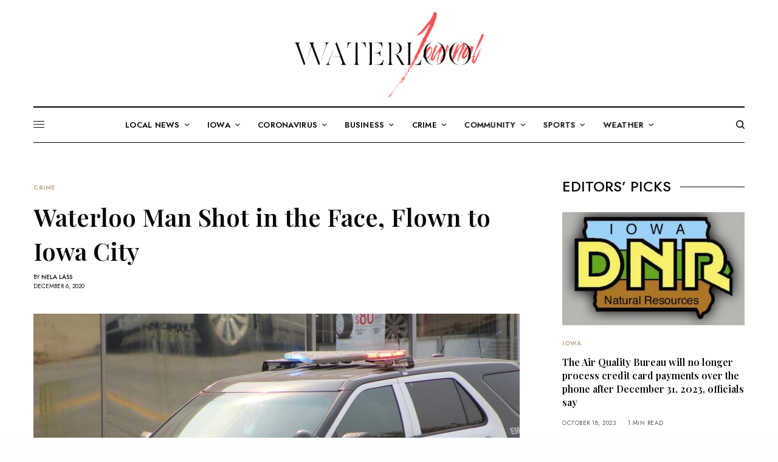

--- FILE ---
content_type: text/html; charset=UTF-8
request_url: https://waterloojournal.com/waterloo-man-shot-in-the-face-flown-to-iowa-city-3/
body_size: 140269
content:
<!doctype html>
<html lang="en-US">
<head>
	<meta charset="UTF-8" />
	<meta name="viewport" content="width=device-width, initial-scale=1, maximum-scale=1, viewport-fit=cover">
	<link rel="profile" href="http://gmpg.org/xfn/11">
	<link rel="pingback" href="https://waterloojournal.com/xmlrpc.php">
	<meta name='robots' content='index, follow, max-image-preview:large, max-snippet:-1, max-video-preview:-1' />

	<!-- This site is optimized with the Yoast SEO plugin v20.1 - https://yoast.com/wordpress/plugins/seo/ -->
	<title>Waterloo Man Shot in the Face, Flown to Iowa City - Waterloo Journal</title>
	<link rel="canonical" href="https://waterloojournal.com/waterloo-man-shot-in-the-face-flown-to-iowa-city-3/" />
	<meta property="og:locale" content="en_US" />
	<meta property="og:type" content="article" />
	<meta property="og:title" content="Waterloo Man Shot in the Face, Flown to Iowa City - Waterloo Journal" />
	<meta property="og:description" content="A 44 year old man was shot in the face Tuesday afternoon in Waterloo, and has been flown to Iowa City with severe injuries. Terrell L. Manning was struck by a bullet in the left side of his face, and is now in Iowa City. The shooting happened at approximately 4:25 pm yesterday, Tuesday, on Logan Avenue and Kern Street&hellip;" />
	<meta property="og:url" content="https://waterloojournal.com/waterloo-man-shot-in-the-face-flown-to-iowa-city-3/" />
	<meta property="og:site_name" content="Waterloo Journal" />
	<meta property="article:published_time" content="2020-12-06T13:24:10+00:00" />
	<meta property="article:modified_time" content="2020-12-07T13:25:43+00:00" />
	<meta property="og:image" content="https://waterloojournal.com/wp-content/uploads/2020/12/3V8R0p_0XsEqlgF00.jpeg" />
	<meta property="og:image:width" content="960" />
	<meta property="og:image:height" content="540" />
	<meta property="og:image:type" content="image/jpeg" />
	<meta name="author" content="Nela Lass" />
	<meta name="twitter:card" content="summary_large_image" />
	<meta name="twitter:label1" content="Written by" />
	<meta name="twitter:data1" content="Nela Lass" />
	<meta name="twitter:label2" content="Est. reading time" />
	<meta name="twitter:data2" content="1 minute" />
	<script type="application/ld+json" class="yoast-schema-graph">{"@context":"https://schema.org","@graph":[{"@type":"WebPage","@id":"https://waterloojournal.com/waterloo-man-shot-in-the-face-flown-to-iowa-city-3/","url":"https://waterloojournal.com/waterloo-man-shot-in-the-face-flown-to-iowa-city-3/","name":"Waterloo Man Shot in the Face, Flown to Iowa City - Waterloo Journal","isPartOf":{"@id":"https://waterloojournal.com/#website"},"primaryImageOfPage":{"@id":"https://waterloojournal.com/waterloo-man-shot-in-the-face-flown-to-iowa-city-3/#primaryimage"},"image":{"@id":"https://waterloojournal.com/waterloo-man-shot-in-the-face-flown-to-iowa-city-3/#primaryimage"},"thumbnailUrl":"https://waterloojournal.com/wp-content/uploads/2020/12/3V8R0p_0XsEqlgF00.jpeg","datePublished":"2020-12-06T13:24:10+00:00","dateModified":"2020-12-07T13:25:43+00:00","author":{"@id":"https://waterloojournal.com/#/schema/person/46c8cbd141101b5fd177b1f57f98f09a"},"breadcrumb":{"@id":"https://waterloojournal.com/waterloo-man-shot-in-the-face-flown-to-iowa-city-3/#breadcrumb"},"inLanguage":"en-US","potentialAction":[{"@type":"ReadAction","target":["https://waterloojournal.com/waterloo-man-shot-in-the-face-flown-to-iowa-city-3/"]}]},{"@type":"ImageObject","inLanguage":"en-US","@id":"https://waterloojournal.com/waterloo-man-shot-in-the-face-flown-to-iowa-city-3/#primaryimage","url":"https://waterloojournal.com/wp-content/uploads/2020/12/3V8R0p_0XsEqlgF00.jpeg","contentUrl":"https://waterloojournal.com/wp-content/uploads/2020/12/3V8R0p_0XsEqlgF00.jpeg","width":960,"height":540},{"@type":"BreadcrumbList","@id":"https://waterloojournal.com/waterloo-man-shot-in-the-face-flown-to-iowa-city-3/#breadcrumb","itemListElement":[{"@type":"ListItem","position":1,"name":"Home","item":"https://waterloojournal.com/"},{"@type":"ListItem","position":2,"name":"Waterloo Man Shot in the Face, Flown to Iowa City"}]},{"@type":"WebSite","@id":"https://waterloojournal.com/#website","url":"https://waterloojournal.com/","name":"Waterloo Journal","description":"","potentialAction":[{"@type":"SearchAction","target":{"@type":"EntryPoint","urlTemplate":"https://waterloojournal.com/?s={search_term_string}"},"query-input":"required name=search_term_string"}],"inLanguage":"en-US"},{"@type":"Person","@id":"https://waterloojournal.com/#/schema/person/46c8cbd141101b5fd177b1f57f98f09a","name":"Nela Lass","url":"https://waterloojournal.com/author/admin/"}]}</script>
	<!-- / Yoast SEO plugin. -->


<link rel='dns-prefetch' href='//cdn.plyr.io' />
<link rel='dns-prefetch' href='//fonts.googleapis.com' />
<link rel="alternate" type="application/rss+xml" title="Waterloo Journal &raquo; Feed" href="https://waterloojournal.com/feed/" />
<link rel="alternate" type="application/rss+xml" title="Waterloo Journal &raquo; Comments Feed" href="https://waterloojournal.com/comments/feed/" />
<link rel="preconnect" href="//fonts.gstatic.com/" crossorigin>		<!-- This site uses the Google Analytics by MonsterInsights plugin v8.12.1 - Using Analytics tracking - https://www.monsterinsights.com/ -->
							<script
				src="//www.googletagmanager.com/gtag/js?id=UA-225633199-2"  data-cfasync="false" data-wpfc-render="false" type="text/javascript" async></script>
			<script data-cfasync="false" data-wpfc-render="false" type="text/javascript">
				var mi_version = '8.12.1';
				var mi_track_user = true;
				var mi_no_track_reason = '';
				
								var disableStrs = [
															'ga-disable-UA-225633199-2',
									];

				/* Function to detect opted out users */
				function __gtagTrackerIsOptedOut() {
					for (var index = 0; index < disableStrs.length; index++) {
						if (document.cookie.indexOf(disableStrs[index] + '=true') > -1) {
							return true;
						}
					}

					return false;
				}

				/* Disable tracking if the opt-out cookie exists. */
				if (__gtagTrackerIsOptedOut()) {
					for (var index = 0; index < disableStrs.length; index++) {
						window[disableStrs[index]] = true;
					}
				}

				/* Opt-out function */
				function __gtagTrackerOptout() {
					for (var index = 0; index < disableStrs.length; index++) {
						document.cookie = disableStrs[index] + '=true; expires=Thu, 31 Dec 2099 23:59:59 UTC; path=/';
						window[disableStrs[index]] = true;
					}
				}

				if ('undefined' === typeof gaOptout) {
					function gaOptout() {
						__gtagTrackerOptout();
					}
				}
								window.dataLayer = window.dataLayer || [];

				window.MonsterInsightsDualTracker = {
					helpers: {},
					trackers: {},
				};
				if (mi_track_user) {
					function __gtagDataLayer() {
						dataLayer.push(arguments);
					}

					function __gtagTracker(type, name, parameters) {
						if (!parameters) {
							parameters = {};
						}

						if (parameters.send_to) {
							__gtagDataLayer.apply(null, arguments);
							return;
						}

						if (type === 'event') {
							
														parameters.send_to = monsterinsights_frontend.ua;
							__gtagDataLayer(type, name, parameters);
													} else {
							__gtagDataLayer.apply(null, arguments);
						}
					}

					__gtagTracker('js', new Date());
					__gtagTracker('set', {
						'developer_id.dZGIzZG': true,
											});
															__gtagTracker('config', 'UA-225633199-2', {"forceSSL":"true","link_attribution":"true"} );
										window.gtag = __gtagTracker;										(function () {
						/* https://developers.google.com/analytics/devguides/collection/analyticsjs/ */
						/* ga and __gaTracker compatibility shim. */
						var noopfn = function () {
							return null;
						};
						var newtracker = function () {
							return new Tracker();
						};
						var Tracker = function () {
							return null;
						};
						var p = Tracker.prototype;
						p.get = noopfn;
						p.set = noopfn;
						p.send = function () {
							var args = Array.prototype.slice.call(arguments);
							args.unshift('send');
							__gaTracker.apply(null, args);
						};
						var __gaTracker = function () {
							var len = arguments.length;
							if (len === 0) {
								return;
							}
							var f = arguments[len - 1];
							if (typeof f !== 'object' || f === null || typeof f.hitCallback !== 'function') {
								if ('send' === arguments[0]) {
									var hitConverted, hitObject = false, action;
									if ('event' === arguments[1]) {
										if ('undefined' !== typeof arguments[3]) {
											hitObject = {
												'eventAction': arguments[3],
												'eventCategory': arguments[2],
												'eventLabel': arguments[4],
												'value': arguments[5] ? arguments[5] : 1,
											}
										}
									}
									if ('pageview' === arguments[1]) {
										if ('undefined' !== typeof arguments[2]) {
											hitObject = {
												'eventAction': 'page_view',
												'page_path': arguments[2],
											}
										}
									}
									if (typeof arguments[2] === 'object') {
										hitObject = arguments[2];
									}
									if (typeof arguments[5] === 'object') {
										Object.assign(hitObject, arguments[5]);
									}
									if ('undefined' !== typeof arguments[1].hitType) {
										hitObject = arguments[1];
										if ('pageview' === hitObject.hitType) {
											hitObject.eventAction = 'page_view';
										}
									}
									if (hitObject) {
										action = 'timing' === arguments[1].hitType ? 'timing_complete' : hitObject.eventAction;
										hitConverted = mapArgs(hitObject);
										__gtagTracker('event', action, hitConverted);
									}
								}
								return;
							}

							function mapArgs(args) {
								var arg, hit = {};
								var gaMap = {
									'eventCategory': 'event_category',
									'eventAction': 'event_action',
									'eventLabel': 'event_label',
									'eventValue': 'event_value',
									'nonInteraction': 'non_interaction',
									'timingCategory': 'event_category',
									'timingVar': 'name',
									'timingValue': 'value',
									'timingLabel': 'event_label',
									'page': 'page_path',
									'location': 'page_location',
									'title': 'page_title',
								};
								for (arg in args) {
																		if (!(!args.hasOwnProperty(arg) || !gaMap.hasOwnProperty(arg))) {
										hit[gaMap[arg]] = args[arg];
									} else {
										hit[arg] = args[arg];
									}
								}
								return hit;
							}

							try {
								f.hitCallback();
							} catch (ex) {
							}
						};
						__gaTracker.create = newtracker;
						__gaTracker.getByName = newtracker;
						__gaTracker.getAll = function () {
							return [];
						};
						__gaTracker.remove = noopfn;
						__gaTracker.loaded = true;
						window['__gaTracker'] = __gaTracker;
					})();
									} else {
										console.log("");
					(function () {
						function __gtagTracker() {
							return null;
						}

						window['__gtagTracker'] = __gtagTracker;
						window['gtag'] = __gtagTracker;
					})();
									}
			</script>
				<!-- / Google Analytics by MonsterInsights -->
		<script type="text/javascript">
window._wpemojiSettings = {"baseUrl":"https:\/\/s.w.org\/images\/core\/emoji\/14.0.0\/72x72\/","ext":".png","svgUrl":"https:\/\/s.w.org\/images\/core\/emoji\/14.0.0\/svg\/","svgExt":".svg","source":{"concatemoji":"https:\/\/waterloojournal.com\/wp-includes\/js\/wp-emoji-release.min.js?ver=6.1.9"}};
/*! This file is auto-generated */
!function(e,a,t){var n,r,o,i=a.createElement("canvas"),p=i.getContext&&i.getContext("2d");function s(e,t){var a=String.fromCharCode,e=(p.clearRect(0,0,i.width,i.height),p.fillText(a.apply(this,e),0,0),i.toDataURL());return p.clearRect(0,0,i.width,i.height),p.fillText(a.apply(this,t),0,0),e===i.toDataURL()}function c(e){var t=a.createElement("script");t.src=e,t.defer=t.type="text/javascript",a.getElementsByTagName("head")[0].appendChild(t)}for(o=Array("flag","emoji"),t.supports={everything:!0,everythingExceptFlag:!0},r=0;r<o.length;r++)t.supports[o[r]]=function(e){if(p&&p.fillText)switch(p.textBaseline="top",p.font="600 32px Arial",e){case"flag":return s([127987,65039,8205,9895,65039],[127987,65039,8203,9895,65039])?!1:!s([55356,56826,55356,56819],[55356,56826,8203,55356,56819])&&!s([55356,57332,56128,56423,56128,56418,56128,56421,56128,56430,56128,56423,56128,56447],[55356,57332,8203,56128,56423,8203,56128,56418,8203,56128,56421,8203,56128,56430,8203,56128,56423,8203,56128,56447]);case"emoji":return!s([129777,127995,8205,129778,127999],[129777,127995,8203,129778,127999])}return!1}(o[r]),t.supports.everything=t.supports.everything&&t.supports[o[r]],"flag"!==o[r]&&(t.supports.everythingExceptFlag=t.supports.everythingExceptFlag&&t.supports[o[r]]);t.supports.everythingExceptFlag=t.supports.everythingExceptFlag&&!t.supports.flag,t.DOMReady=!1,t.readyCallback=function(){t.DOMReady=!0},t.supports.everything||(n=function(){t.readyCallback()},a.addEventListener?(a.addEventListener("DOMContentLoaded",n,!1),e.addEventListener("load",n,!1)):(e.attachEvent("onload",n),a.attachEvent("onreadystatechange",function(){"complete"===a.readyState&&t.readyCallback()})),(e=t.source||{}).concatemoji?c(e.concatemoji):e.wpemoji&&e.twemoji&&(c(e.twemoji),c(e.wpemoji)))}(window,document,window._wpemojiSettings);
</script>
<style type="text/css">
img.wp-smiley,
img.emoji {
	display: inline !important;
	border: none !important;
	box-shadow: none !important;
	height: 1em !important;
	width: 1em !important;
	margin: 0 0.07em !important;
	vertical-align: -0.1em !important;
	background: none !important;
	padding: 0 !important;
}
</style>
	<link rel='stylesheet' id='wp-block-library-css' href='https://waterloojournal.com/wp-includes/css/dist/block-library/style.min.css?ver=6.1.9' type='text/css' media='all' />
<link rel='stylesheet' id='quads-style-css-css' href='https://waterloojournal.com/wp-content/plugins/quick-adsense-reloaded/includes/gutenberg/dist/blocks.style.build.css?ver=2.0.68' type='text/css' media='all' />
<link rel='stylesheet' id='classic-theme-styles-css' href='https://waterloojournal.com/wp-includes/css/classic-themes.min.css?ver=1' type='text/css' media='all' />
<style id='global-styles-inline-css' type='text/css'>
body{--wp--preset--color--black: #000000;--wp--preset--color--cyan-bluish-gray: #abb8c3;--wp--preset--color--white: #ffffff;--wp--preset--color--pale-pink: #f78da7;--wp--preset--color--vivid-red: #cf2e2e;--wp--preset--color--luminous-vivid-orange: #ff6900;--wp--preset--color--luminous-vivid-amber: #fcb900;--wp--preset--color--light-green-cyan: #7bdcb5;--wp--preset--color--vivid-green-cyan: #00d084;--wp--preset--color--pale-cyan-blue: #8ed1fc;--wp--preset--color--vivid-cyan-blue: #0693e3;--wp--preset--color--vivid-purple: #9b51e0;--wp--preset--color--thb-accent: #c5ad90;--wp--preset--gradient--vivid-cyan-blue-to-vivid-purple: linear-gradient(135deg,rgba(6,147,227,1) 0%,rgb(155,81,224) 100%);--wp--preset--gradient--light-green-cyan-to-vivid-green-cyan: linear-gradient(135deg,rgb(122,220,180) 0%,rgb(0,208,130) 100%);--wp--preset--gradient--luminous-vivid-amber-to-luminous-vivid-orange: linear-gradient(135deg,rgba(252,185,0,1) 0%,rgba(255,105,0,1) 100%);--wp--preset--gradient--luminous-vivid-orange-to-vivid-red: linear-gradient(135deg,rgba(255,105,0,1) 0%,rgb(207,46,46) 100%);--wp--preset--gradient--very-light-gray-to-cyan-bluish-gray: linear-gradient(135deg,rgb(238,238,238) 0%,rgb(169,184,195) 100%);--wp--preset--gradient--cool-to-warm-spectrum: linear-gradient(135deg,rgb(74,234,220) 0%,rgb(151,120,209) 20%,rgb(207,42,186) 40%,rgb(238,44,130) 60%,rgb(251,105,98) 80%,rgb(254,248,76) 100%);--wp--preset--gradient--blush-light-purple: linear-gradient(135deg,rgb(255,206,236) 0%,rgb(152,150,240) 100%);--wp--preset--gradient--blush-bordeaux: linear-gradient(135deg,rgb(254,205,165) 0%,rgb(254,45,45) 50%,rgb(107,0,62) 100%);--wp--preset--gradient--luminous-dusk: linear-gradient(135deg,rgb(255,203,112) 0%,rgb(199,81,192) 50%,rgb(65,88,208) 100%);--wp--preset--gradient--pale-ocean: linear-gradient(135deg,rgb(255,245,203) 0%,rgb(182,227,212) 50%,rgb(51,167,181) 100%);--wp--preset--gradient--electric-grass: linear-gradient(135deg,rgb(202,248,128) 0%,rgb(113,206,126) 100%);--wp--preset--gradient--midnight: linear-gradient(135deg,rgb(2,3,129) 0%,rgb(40,116,252) 100%);--wp--preset--duotone--dark-grayscale: url('#wp-duotone-dark-grayscale');--wp--preset--duotone--grayscale: url('#wp-duotone-grayscale');--wp--preset--duotone--purple-yellow: url('#wp-duotone-purple-yellow');--wp--preset--duotone--blue-red: url('#wp-duotone-blue-red');--wp--preset--duotone--midnight: url('#wp-duotone-midnight');--wp--preset--duotone--magenta-yellow: url('#wp-duotone-magenta-yellow');--wp--preset--duotone--purple-green: url('#wp-duotone-purple-green');--wp--preset--duotone--blue-orange: url('#wp-duotone-blue-orange');--wp--preset--font-size--small: 13px;--wp--preset--font-size--medium: 20px;--wp--preset--font-size--large: 36px;--wp--preset--font-size--x-large: 42px;--wp--preset--spacing--20: 0.44rem;--wp--preset--spacing--30: 0.67rem;--wp--preset--spacing--40: 1rem;--wp--preset--spacing--50: 1.5rem;--wp--preset--spacing--60: 2.25rem;--wp--preset--spacing--70: 3.38rem;--wp--preset--spacing--80: 5.06rem;}:where(.is-layout-flex){gap: 0.5em;}body .is-layout-flow > .alignleft{float: left;margin-inline-start: 0;margin-inline-end: 2em;}body .is-layout-flow > .alignright{float: right;margin-inline-start: 2em;margin-inline-end: 0;}body .is-layout-flow > .aligncenter{margin-left: auto !important;margin-right: auto !important;}body .is-layout-constrained > .alignleft{float: left;margin-inline-start: 0;margin-inline-end: 2em;}body .is-layout-constrained > .alignright{float: right;margin-inline-start: 2em;margin-inline-end: 0;}body .is-layout-constrained > .aligncenter{margin-left: auto !important;margin-right: auto !important;}body .is-layout-constrained > :where(:not(.alignleft):not(.alignright):not(.alignfull)){max-width: var(--wp--style--global--content-size);margin-left: auto !important;margin-right: auto !important;}body .is-layout-constrained > .alignwide{max-width: var(--wp--style--global--wide-size);}body .is-layout-flex{display: flex;}body .is-layout-flex{flex-wrap: wrap;align-items: center;}body .is-layout-flex > *{margin: 0;}:where(.wp-block-columns.is-layout-flex){gap: 2em;}.has-black-color{color: var(--wp--preset--color--black) !important;}.has-cyan-bluish-gray-color{color: var(--wp--preset--color--cyan-bluish-gray) !important;}.has-white-color{color: var(--wp--preset--color--white) !important;}.has-pale-pink-color{color: var(--wp--preset--color--pale-pink) !important;}.has-vivid-red-color{color: var(--wp--preset--color--vivid-red) !important;}.has-luminous-vivid-orange-color{color: var(--wp--preset--color--luminous-vivid-orange) !important;}.has-luminous-vivid-amber-color{color: var(--wp--preset--color--luminous-vivid-amber) !important;}.has-light-green-cyan-color{color: var(--wp--preset--color--light-green-cyan) !important;}.has-vivid-green-cyan-color{color: var(--wp--preset--color--vivid-green-cyan) !important;}.has-pale-cyan-blue-color{color: var(--wp--preset--color--pale-cyan-blue) !important;}.has-vivid-cyan-blue-color{color: var(--wp--preset--color--vivid-cyan-blue) !important;}.has-vivid-purple-color{color: var(--wp--preset--color--vivid-purple) !important;}.has-black-background-color{background-color: var(--wp--preset--color--black) !important;}.has-cyan-bluish-gray-background-color{background-color: var(--wp--preset--color--cyan-bluish-gray) !important;}.has-white-background-color{background-color: var(--wp--preset--color--white) !important;}.has-pale-pink-background-color{background-color: var(--wp--preset--color--pale-pink) !important;}.has-vivid-red-background-color{background-color: var(--wp--preset--color--vivid-red) !important;}.has-luminous-vivid-orange-background-color{background-color: var(--wp--preset--color--luminous-vivid-orange) !important;}.has-luminous-vivid-amber-background-color{background-color: var(--wp--preset--color--luminous-vivid-amber) !important;}.has-light-green-cyan-background-color{background-color: var(--wp--preset--color--light-green-cyan) !important;}.has-vivid-green-cyan-background-color{background-color: var(--wp--preset--color--vivid-green-cyan) !important;}.has-pale-cyan-blue-background-color{background-color: var(--wp--preset--color--pale-cyan-blue) !important;}.has-vivid-cyan-blue-background-color{background-color: var(--wp--preset--color--vivid-cyan-blue) !important;}.has-vivid-purple-background-color{background-color: var(--wp--preset--color--vivid-purple) !important;}.has-black-border-color{border-color: var(--wp--preset--color--black) !important;}.has-cyan-bluish-gray-border-color{border-color: var(--wp--preset--color--cyan-bluish-gray) !important;}.has-white-border-color{border-color: var(--wp--preset--color--white) !important;}.has-pale-pink-border-color{border-color: var(--wp--preset--color--pale-pink) !important;}.has-vivid-red-border-color{border-color: var(--wp--preset--color--vivid-red) !important;}.has-luminous-vivid-orange-border-color{border-color: var(--wp--preset--color--luminous-vivid-orange) !important;}.has-luminous-vivid-amber-border-color{border-color: var(--wp--preset--color--luminous-vivid-amber) !important;}.has-light-green-cyan-border-color{border-color: var(--wp--preset--color--light-green-cyan) !important;}.has-vivid-green-cyan-border-color{border-color: var(--wp--preset--color--vivid-green-cyan) !important;}.has-pale-cyan-blue-border-color{border-color: var(--wp--preset--color--pale-cyan-blue) !important;}.has-vivid-cyan-blue-border-color{border-color: var(--wp--preset--color--vivid-cyan-blue) !important;}.has-vivid-purple-border-color{border-color: var(--wp--preset--color--vivid-purple) !important;}.has-vivid-cyan-blue-to-vivid-purple-gradient-background{background: var(--wp--preset--gradient--vivid-cyan-blue-to-vivid-purple) !important;}.has-light-green-cyan-to-vivid-green-cyan-gradient-background{background: var(--wp--preset--gradient--light-green-cyan-to-vivid-green-cyan) !important;}.has-luminous-vivid-amber-to-luminous-vivid-orange-gradient-background{background: var(--wp--preset--gradient--luminous-vivid-amber-to-luminous-vivid-orange) !important;}.has-luminous-vivid-orange-to-vivid-red-gradient-background{background: var(--wp--preset--gradient--luminous-vivid-orange-to-vivid-red) !important;}.has-very-light-gray-to-cyan-bluish-gray-gradient-background{background: var(--wp--preset--gradient--very-light-gray-to-cyan-bluish-gray) !important;}.has-cool-to-warm-spectrum-gradient-background{background: var(--wp--preset--gradient--cool-to-warm-spectrum) !important;}.has-blush-light-purple-gradient-background{background: var(--wp--preset--gradient--blush-light-purple) !important;}.has-blush-bordeaux-gradient-background{background: var(--wp--preset--gradient--blush-bordeaux) !important;}.has-luminous-dusk-gradient-background{background: var(--wp--preset--gradient--luminous-dusk) !important;}.has-pale-ocean-gradient-background{background: var(--wp--preset--gradient--pale-ocean) !important;}.has-electric-grass-gradient-background{background: var(--wp--preset--gradient--electric-grass) !important;}.has-midnight-gradient-background{background: var(--wp--preset--gradient--midnight) !important;}.has-small-font-size{font-size: var(--wp--preset--font-size--small) !important;}.has-medium-font-size{font-size: var(--wp--preset--font-size--medium) !important;}.has-large-font-size{font-size: var(--wp--preset--font-size--large) !important;}.has-x-large-font-size{font-size: var(--wp--preset--font-size--x-large) !important;}
.wp-block-navigation a:where(:not(.wp-element-button)){color: inherit;}
:where(.wp-block-columns.is-layout-flex){gap: 2em;}
.wp-block-pullquote{font-size: 1.5em;line-height: 1.6;}
</style>
<link rel='stylesheet' id='thb-app-css' href='https://waterloojournal.com/wp-content/themes/theissue/assets/css/app.css?ver=1.6.7' type='text/css' media='all' />
<link rel='stylesheet' id='thb-post-detail-css' href='https://waterloojournal.com/wp-content/themes/theissue/assets/css/app-post-detail.css?ver=1.6.7' type='text/css' media='all' />
<style id='thb-post-detail-inline-css' type='text/css'>
body,h1, .h1, h2, .h2, h3, .h3, h4, .h4, h5, .h5, h6, .h6,.thb-lightbox-button .thb-lightbox-text,.post .post-category,.post.thumbnail-seealso .thb-seealso-text,.thb-entry-footer,.smart-list .smart-list-title .smart-list-count,.smart-list .thb-smart-list-content .smart-list-count,.thb-carousel.bottom-arrows .slick-bottom-arrows,.thb-hotspot-container,.thb-pin-it-container .thb-pin-it,label,input[type="text"],input[type="password"],input[type="date"],input[type="datetime"],input[type="email"],input[type="number"],input[type="search"],input[type="tel"],input[type="time"],input[type="url"],textarea,.testimonial-author,.thb-article-sponsors,input[type="submit"],submit,.button,.btn,.btn-block,.btn-text,.post .post-gallery .thb-post-icon,.post .thb-post-bottom,.woocommerce-MyAccount-navigation,.featured_image_credit,.widget .thb-widget-title,.thb-readmore .thb-readmore-title,.widget.thb_widget_instagram .thb-instagram-header,.widget.thb_widget_instagram .thb-instagram-footer,.thb-instagram-row figure .instagram-link,.widget.thb_widget_top_reviews .post .widget-review-title-holder .thb-widget-score,.thb-instagram-row figure,.widget.thb_widget_top_categories .thb-widget-category-link .thb-widget-category-name,.widget.thb_widget_twitter .thb-twitter-user,.widget.thb_widget_twitter .thb-tweet .thb-tweet-time,.widget.thb_widget_twitter .thb-tweet .thb-tweet-actions,.thb-social-links-container,.login-page-form,.woocommerce .woocommerce-form-login .lost_password,.woocommerce-message, .woocommerce-error, .woocommerce-notice, .woocommerce-info,.woocommerce-success,.select2,.woocommerce-MyAccount-content legend,.shop_table,.thb-lightbox-button .thb-lightbox-thumbs,.post.thumbnail-style6 .post-gallery .now-playing,.widget.thb_widget_top_reviews .post .widget-review-title-holder .thb-widget-score strong,.post.thumbnail-style8 .thumb_large_count,.post.thumbnail-style4 .thumb_count,.post .thb-read-more {font-family:Jost, 'BlinkMacSystemFont', -apple-system, 'Roboto', 'Lucida Sans';}.post-title h1,.post-title h2,.post-title h3,.post-title h4,.post-title h5,.post-title h6 {font-family:Playfair Display, 'BlinkMacSystemFont', -apple-system, 'Roboto', 'Lucida Sans';}.post-content,.post-excerpt,.thb-article-subscribe p,.thb-article-author p,.commentlist .comment p, .commentlist .review p,.thb-executive-summary,.thb-newsletter-form p,.search-title p,.thb-product-detail .product-information .woocommerce-product-details__short-description,.widget:not(.woocommerce) p,.thb-author-info .thb-author-page-description p,.wpb_text_column,.no-vc,.woocommerce-tabs .wc-tab,.woocommerce-tabs .wc-tab p:not(.stars),.thb-pricing-table .pricing-container .pricing-description,.content404 p,.subfooter p {font-family:Playfair Display, 'BlinkMacSystemFont', -apple-system, 'Roboto', 'Lucida Sans';}.thb-full-menu {}.thb-mobile-menu,.thb-secondary-menu {}.thb-dropcap-on .post-detail .post-content>p:first-of-type:first-letter,.thb-dropcap-on .post-detail .post-content>.row:first-of-type .columns:first-of-type .wpb_text_column:first-of-type .wpb_wrapper>p:first-of-type:first-letter {}.widget.style1 .thb-widget-title,.widget.style2 .thb-widget-title,.widget.style3 .thb-widget-title {}em {}label {}input[type="submit"],submit,.button,.btn,.btn-block,.btn-text {}.article-container .post-content,.article-container .post-content p:not(.wp-block-cover-text) {font-weight:400;font-size:18px;}.post .post-category {font-weight:700;font-size:10px;}.post-detail .thb-executive-summary li {}.post .post-excerpt {}.thb-full-menu>li>a:not(.logolink) {font-weight:600;font-size:13px;letter-spacing:0.02em !important;}.thb-full-menu li .sub-menu li a {}.thb-mobile-menu>li>a {}.thb-mobile-menu .sub-menu a {}.thb-secondary-menu a {}#mobile-menu .menu-footer {}#mobile-menu .thb-social-links-container .thb-social-link-wrap .thb-social-link .thb-social-icon-container {}.widget .thb-widget-title,.widget.style2 .thb-widget-title,.widget.style3 .thb-widget-title{}.footer .widget .thb-widget-title,.footer .widget.style2 .thb-widget-title,.footer .widget.style3 .thb-widget-title {}.footer .widget,.footer .widget p {}.subfooter .thb-full-menu>li>a:not(.logolink) {}.subfooter p {}.subfooter .thb-social-links-container.thb-social-horizontal .thb-social-link-wrap .thb-social-icon-container,.subfooter.style6 .thb-social-links-container.thb-social-horizontal .thb-social-link-wrap .thb-social-icon-container {}#scroll_to_top {}.search-title p {}@media screen and (min-width:1024px) {h1,.h1 {}}h1,.h1 {}@media screen and (min-width:1024px) {h2 {}}h2 {}@media screen and (min-width:1024px) {h3 {}}h3 {}@media screen and (min-width:1024px) {h4 {}}h4 {}@media screen and (min-width:1024px) {h5 {}}h5 {}h6 {}.logo-holder .logolink .logoimg {max-height:150px;}.logo-holder .logolink .logoimg[src$=".svg"] {max-height:100%;height:150px;}@media screen and (max-width:1023px) {.header.header-mobile .logo-holder .logolink .logoimg {max-height:100px;}.header.header-mobile .logo-holder .logolink .logoimg[src$=".svg"] {max-height:100%;height:100px;}}.header.fixed:not(.header-mobile) .logo-holder .logolink .logoimg {max-height:42px;}.header.fixed:not(.header-mobile) .logo-holder .logolink .logoimg {max-height:100%;height:42px;}#mobile-menu .logolink .logoimg {max-height:62px;}#mobile-menu .logolink .logoimg {max-height:100%;height:62px;}.header:not(.fixed):not(.header-mobile):not(.style1) {padding-top:10px;}.header.style1 .header-logo-row {padding-top:10px;}.header:not(.header-mobile):not(.fixed) .logo-holder {padding-top:5px;padding-bottom:10px;}a:hover,h1 small, h2 small, h3 small, h4 small, h5 small, h6 small,h1 small a, h2 small a, h3 small a, h4 small a, h5 small a, h6 small a,.secondary-area .thb-follow-holder .sub-menu .subscribe_part .thb-newsletter-form h4,.secondary-area .thb-follow-holder .sub-menu .subscribe_part .thb-newsletter-form .newsletter-form .btn:hover,.thb-full-menu.thb-standard > li.current-menu-item:not(.has-hash) > a,.thb-full-menu > li > a:not(.logolink)[data-filter].active,.thb-dropdown-color-dark .thb-full-menu .sub-menu li a:hover,#mobile-menu.dark .thb-mobile-menu > li > a:hover,#mobile-menu.dark .sub-menu a:hover,#mobile-menu.dark .thb-secondary-menu a:hover,.thb-secondary-menu a:hover,.post .thb-read-more:hover,.post:not(.white-post-content) .thb-post-bottom.sponsored-bottom ul li,.post:not(.white-post-content) .thb-post-bottom .post-share:hover,.thb-dropcap-on .post-detail .post-content>p:first-of-type:first-letter,.thb-dropcap-on .post-detail .post-content>.row:first-of-type .columns:first-of-type .wpb_text_column:first-of-type .wpb_wrapper>p:first-of-type:first-letter,.post-detail .thb-executive-summary li:before,.thb-readmore p a,input[type="submit"].white:hover,.button.white:hover,.btn.white:hover,input[type="submit"].style2.accent,.button.style2.accent,.btn.style2.accent,.search-title h1 strong,.thb-author-page-meta a:hover,.widget.thb_widget_top_reviews .post .widget-review-title-holder .thb-widget-score strong,.thb-autotype .thb-autotype-entry,.thb_location_container.row .thb_location h5,.thb-page-menu li:hover a, .thb-page-menu li.current_page_item a,.thb-tabs.style3 .vc_tta-panel-heading h4 a:hover,.thb-tabs.style3 .vc_tta-panel-heading h4 a.active,.thb-tabs.style4 .vc_tta-panel-heading h4 a:hover,.thb-tabs.style4 .vc_tta-panel-heading h4 a.active,.thb-iconbox.top.type5 .iconbox-content .thb-read-more,.thb-testimonials.style7 .testimonial-author cite,.thb-testimonials.style7 .testimonial-author span,.thb-article-reactions .row .columns .thb-reaction.active .thb-reaction-count,.thb-article-sponsors .sponsored-by,.thb-cookie-bar .thb-cookie-text a,.thb-pricing-table.style2 .pricing-container .thb_pricing_head .thb-price,.thb-hotspot-container .product-hotspots .product-title .hotspots-buynow,.plyr--full-ui input[type=range],.woocommerce-checkout-payment .wc_payment_methods .wc_payment_method.payment_method_paypal .about_paypal,.has-thb-accent-color,.wp-block-button .wp-block-button__link.has-thb-accent-color {color:#c5ad90;}.columns.thb-light-column .thb-newsletter-form .btn:hover,.secondary-area .thb-trending-holder .thb-full-menu li.menu-item-has-children .sub-menu .thb-trending .thb-trending-tabs a.active,.thb-full-menu.thb-line-marker > li > a:before,#mobile-menu.dark .widget.thb_widget_subscribe .btn:hover,.post .thb-read-more:after,.post.style4 .post-gallery:after,.post.style5 .post-inner-content,.post.style13 .post-gallery:after,.smart-list .smart-list-title .smart-list-count,.smart-list.smart-list-v3 .thb-smart-list-nav .arrow:not(.disabled):hover,.thb-custom-checkbox input[type="checkbox"]:checked + label:before,input[type="submit"]:not(.white):not(.grey):not(.style2):not(.white):not(.add_to_cart_button):not(.accent):hover,.button:not(.white):not(.grey):not(.style2):not(.white):not(.add_to_cart_button):not(.accent):hover,.btn:not(.white):not(.grey):not(.style2):not(.white):not(.add_to_cart_button):not(.accent):hover,input[type="submit"].grey:hover,.button.grey:hover,.btn.grey:hover,input[type="submit"].accent, input[type="submit"].checkout,.button.accent,.button.checkout,.btn.accent,.btn.checkout,input[type="submit"].style2.accent:hover,.button.style2.accent:hover,.btn.style2.accent:hover,.btn-text.style3 .circle-btn,.widget.thb_widget_top_categories .thb-widget-category-link:hover .thb-widget-category-name,.thb-progressbar .thb-progress span,.thb-page-menu.style1 li:hover a, .thb-page-menu.style1 li.current_page_item a,.thb-client-row.thb-opacity.with-accent .thb-client:hover,.thb-client-row .style4 .accent-color,.thb-tabs.style1 .vc_tta-panel-heading h4 a:before,.thb-testimonials.style7 .thb-carousel .slick-dots .select,.thb-categorylinks.style2 a:after,.thb-category-card:hover,.thb-hotspot-container .thb-hotspot.pin-accent,.pagination ul .page-numbers.current, .pagination ul .page-numbers:not(.dots):hover,.pagination .nav-links .page-numbers.current,.pagination .nav-links .page-numbers:not(.dots):hover,.woocommerce-pagination ul .page-numbers.current,.woocommerce-pagination ul .page-numbers:not(.dots):hover,.woocommerce-pagination .nav-links .page-numbers.current,.woocommerce-pagination .nav-links .page-numbers:not(.dots):hover,.plyr__control--overlaid,.plyr--video .plyr__control.plyr__tab-focus, .plyr--video .plyr__control:hover, .plyr--video .plyr__control[aria-expanded=true],.badge.onsale,.demo_store,.products .product .product_after_title .button:hover:after,.woocommerce-MyAccount-navigation ul li:hover a, .woocommerce-MyAccount-navigation ul li.is-active a,.has-thb-accent-background-color,.wp-block-button .wp-block-button__link.has-thb-accent-background-color {background-color:#c5ad90;}.thb-dark-mode-on .btn.grey:hover,.thb-dark-mode-on .thb-pricing-table.style2 .pricing-container .btn:hover,.thb-dark-mode-on .woocommerce-checkout-payment .wc_payment_methods+.place-order .button:hover {background-color:#c5ad90;}input[type="submit"].accent:hover, input[type="submit"].checkout:hover,.button.accent:hover,.button.checkout:hover,.btn.accent:hover,.btn.checkout:hover {background-color:#b19c82;}.post-detail .post-split-title-container,.thb-article-reactions .row .columns .thb-reaction.active .thb-reaction-image,.secondary-area .thb-follow-holder .sub-menu .subscribe_part {background-color:rgba(197,173,144, 0.05) !important;}.post.style6.style6-bg .post-inner-content {background-color:rgba(197,173,144, 0.15);}.thb-lightbox-button:hover {background-color:rgba(197,173,144, 0.05);}.thb-tabs.style3 .vc_tta-panel-heading h4 a:before {background-color:rgba(197,173,144, 0.4);}.secondary-area .thb-trending-holder .thb-full-menu li.menu-item-has-children .sub-menu .thb-trending .thb-trending-tabs a.active,.post .post-title a:hover > span,.post.sticky .post-title a>span,.thb-lightbox-button:hover,.thb-custom-checkbox label:before,input[type="submit"].style2.accent,.button.style2.accent,.btn.style2.accent,.thb-page-menu.style1 li:hover a, .thb-page-menu.style1 li.current_page_item a,.thb-client-row.has-border.thb-opacity.with-accent .thb-client:hover,.thb-iconbox.top.type5,.thb-article-reactions .row .columns .thb-reaction:hover .thb-reaction-image,.thb-article-reactions .row .columns .thb-reaction.active .thb-reaction-image,.pagination ul .page-numbers.current, .pagination ul .page-numbers:not(.dots):hover,.pagination .nav-links .page-numbers.current,.pagination .nav-links .page-numbers:not(.dots):hover,.woocommerce-pagination ul .page-numbers.current,.woocommerce-pagination ul .page-numbers:not(.dots):hover,.woocommerce-pagination .nav-links .page-numbers.current,.woocommerce-pagination .nav-links .page-numbers:not(.dots):hover,.woocommerce-MyAccount-navigation ul li:hover a, .woocommerce-MyAccount-navigation ul li.is-active a {border-color:#c5ad90;}.thb-page-menu.style1 li:hover + li a, .thb-page-menu.style1 li.current_page_item + li a,.woocommerce-MyAccount-navigation ul li:hover + li a, .woocommerce-MyAccount-navigation ul li.is-active + li a {border-top-color:#c5ad90;}.text-underline-style:after, .post-detail .post-content > p > a:after, .post-detail .post-content>ul:not([class])>li>a:after, .post-detail .post-content>ol:not([class])>li>a:after, .wpb_text_column p > a:after, .smart-list .thb-smart-list-content p > a:after, .post-gallery-content .thb-content-row .columns.image-text p>a:after {border-bottom-color:#c5ad90;}.secondary-area .thb-trending-holder .thb-full-menu li.menu-item-has-children .sub-menu .thb-trending .thb-trending-tabs a.active + a {border-left-color:#c5ad90;}.header.fixed .thb-reading-indicator .thb-indicator .indicator-hover,.header.fixed .thb-reading-indicator .thb-indicator .indicator-arrow,.commentlist .comment .reply a:hover svg path,.commentlist .review .reply a:hover svg path,.btn-text.style4 .arrow svg:first-child,.thb-iconbox.top.type5 .iconbox-content .thb-read-more svg,.thb-iconbox.top.type5 .iconbox-content .thb-read-more svg .bar,.thb-article-review.style2 .thb-article-figure .thb-average .thb-hexagon path {fill:#c5ad90;}@media screen and (-ms-high-contrast:active), (-ms-high-contrast:none) {.header.fixed .thb-reading-indicator:hover .thb-indicator .indicator-hover {fill:#c5ad90;}}.header.fixed .thb-reading-indicator .thb-indicator .indicator-fill {stroke:#c5ad90;}.thb-tabs.style2 .vc_tta-panel-heading h4 a.active {-moz-box-shadow:inset 0 -3px 0 #c5ad90, 0 1px 0 #c5ad90;-webkit-box-shadow:inset 0 -3px 0 #c5ad90, 0 1px 0 #c5ad90;box-shadow:inset 0 -3px 0 #c5ad90, 0 1px 0 #c5ad90;}.post:not(.post-white-title):not(.featured-style):not(.white-post-content) .post-category a { color:#c5ad90 !important; }.page-id-4144 #wrapper div[role="main"],.postid-4144 #wrapper div[role="main"] {}#mobile-menu {background-color: !important;background-image:url(https://theissue.fuelthemes.net/issue-08/wp-content/uploads/sites/8/2019/02/mobile_bg-1.jpg) !important;background-repeat:no-repeat !important;}.thb-full-menu .sub-menu,.thb-dropdown-color-dark .thb-full-menu .sub-menu {background-color:#fcfaf9 !important;}.subfooter {background-color:#fff6f6 !important;}.subfooter .footer-logo-holder .logoimg {max-height:22px;}.header:not(.fixed) .thb-navbar {border-top:2px solid black;border-bottom:1px solid black;}
</style>
<link rel='stylesheet' id='thb-style-css' href='https://waterloojournal.com/wp-content/themes/theissue/style.css?ver=1.6.7' type='text/css' media='all' />
<link rel='stylesheet' id='thb-google-fonts-css' href='https://fonts.googleapis.com/css?family=Jost%3Aregular%2C500%2C600%2C700%7CPlayfair+Display%3Aregular%2C500%2C600%2C700&#038;subset&#038;display=swap&#038;ver=1.6.7' type='text/css' media='all' />
<style id='quads-styles-inline-css' type='text/css'>

        .quads-location {
            visibility: hidden;
        }
    .quads-location ins.adsbygoogle {
        background: transparent !important;
    }
    .quads.quads_ad_container { display: grid; grid-template-columns: auto; grid-gap: 10px; padding: 10px; }
    .grid_image{animation: fadeIn 0.5s;-webkit-animation: fadeIn 0.5s;-moz-animation: fadeIn 0.5s;
        -o-animation: fadeIn 0.5s;-ms-animation: fadeIn 0.5s;}
    .quads-ad-label { font-size: 12px; text-align: center; color: #333;}
    .quads-text-around-ad-label-text_around_left {
        width: 50%;
        float: left;
    }
    .quads-text-around-ad-label-text_around_right {
        width: 50%;
        float: right;
    }
    .quads-popupad {
        position: fixed;
        top: 0px;
        left:0px;
        width: 100%;
        height: 100em;
        background-color: rgba(0,0,0,0.6);
        z-index: 999;
        max-width: 100em !important;
        margin: 0 auto;
    }
    .quads.quads_ad_container_ {
        position: fixed;
        top: 40%;
        left: 36%;
    }
    #btn_close{
		background-color: #fff;
		width: 25px;
		height: 25px;
		text-align: center;
		line-height: 22px;
		position: absolute;
		right: -10px;
		top: -10px;
		cursor: pointer;
		transition: all 0.5s ease;
		border-radius: 50%;
	}
    #btn_close_video{
		background-color: #fff;
		width: 25px;
		height: 25px;
		text-align: center;
		line-height: 22px;
		position: absolute;
		right: -10px;
		top: -10px;
		cursor: pointer;
		transition: all 0.5s ease;
		border-radius: 50%;
        z-index:100;
	}
    .post_half_page_ad{
        visibility: visible;
        position: fixed;
        top: 0;
        right: -200vw;
    }
    #post_half_page_openClose {
        -webkit-transform: rotate(90deg);
        -webkit-transform-origin: left top;
        -moz-transform: rotate(90deg);
        -moz-transform-origin: left top;
        -o-transform: rotate(90deg);
        -o-transform-origin: left top;
        -ms-transform: rotate(90deg);
        -ms-transform-origin: left top;
        -transform: rotate(90deg);
        -transform-origin: left top;
        position: absolute;
        left: 4px;
        top: 0%;
        cursor: pointer;
        z-index: 999999;
        display: none;
    }
    #post_half_pageVertical-text {
        background: #000000;
        text-align: center;
        z-index: 999999;
        cursor: pointer;
        color: #FFFFFF;
        float: left;
        font-size: 13pt;
        padding: 5px;
        font-weight: bold;
        width: 85vh;
        font-family: verdana;
        text-transform: uppercase;
    }
    .half-page-arrow-left {
        position: absolute;
        cursor: pointer;
        width: 0;
        height: 0;
        border-right: 15px solid #FFFFFF;
        border-top: 15px solid transparent;
        border-bottom: 15px solid transparent;
        left: -27px;
        z-index: 9999999;
        top: 8vh;
    }
    .half-page-arrow-right {
        position: absolute;
        cursor: pointer;
        width: 0;
        height: 0;
        border-left: 15px solid #FFFFFF;
        border-top: 15px solid transparent;
        border-bottom: 15px solid transparent;
        left: -25px;
        z-index: 9999999;
        bottom: 30vh;
    }
    @media screen and (max-width: 520px) {
        .post_half_page_ad {
            display: none;
        }
        #post_half_pageVertical-text {
            width: 100%;
            font-size: 14px;
        }
        .half-page-arrow-left{
            left: 12px;
            bottom: 8px;
            top: 12px;
            border-left: 10px solid #ffffff00;
            border-top: none;
            border-bottom: 10px solid white;
            border-right: 10px solid #ffffff00;
        }
        .half-page-arrow-right {
            border-left: 10px solid #ffffff00;
            border-top: 10px solid white;
            border-bottom: none;
            border-right: 10px solid #ffffff00;
            right: 12px;
            left: unset;
            top: 13px;
            bottom: 8px;
        }
    }
    @media screen and (max-width: 480px) {
        .quads.quads_ad_container_ {
            left: 10px;
        }
    } 
    .wpquads-3d-container {
        border-radius:3px;
        position:relative;
        -webkit-perspective:1000px;
        -moz-perspective:1000px;
        -ms-perspective:1000px;
        -o-perspective:1000px;
        perspective:1000px;
        z-index:999999;
    }
    .wpquads-3d-cube{
        width:100%;
        height:100%;
        position:absolute;
        -webkit-transition:-webkit-transform 1s;
        -moz-transition:-moz-transform 1s;
        -o-transition:-o-transform 1s;
        transition:transform 1s;
        -webkit-transform-style:preserve-3d;
        -moz-transform-style:preserve-3d;
        -ms-transform-style:preserve-3d;
        -o-transform-style:preserve-3d;
        transform-style:preserve-3d;
    }
    .wpquads-3d-cube .wpquads-3d-item{
        position:absolute;
        border:3px inset;
        border-style:outset
    }
    .wpquads-3d-close{
        text-align:right;
    }
    #wpquads-close-btn{
        text-decoration:none !important;
        cursor:pointer;
    }
    .wpquads-3d-cube .wpquads-3d-item, .wpquads-3d-cube .wpquads-3d-item img{
        display:block;
        margin:0;
        width:100%;
        height:100%;
        background:#fff;
    }
    .ewd-ufaq-faqs .wpquads-3d-container {
        display: none;
    }   
    .quads-video {
        position: fixed;
        bottom: 0px;
        z-index: 9999999;
    }
    quads_ad_container_video{
        max-width:220px;
    }
    .parallax_main {
        padding-left: 3px;
        padding-right: 3px;
    }
    .parallax_main {
        display:none;
        position: fixed;
        top: 0;
        left: 0;
        bottom: 0;
        right: 0;
        background: #00000070;
        overflow-y: auto;
        background-attachment: fixed;
        background-position: center;
        -moz-transition: all 0.3s ease-in-out;
        -o-transition: all 0.3s ease-in-out;
        -ms-transition: all 0.3s ease-in-out;
        -webkit-transition: all 0.3s ease-in-out;
        transition: all 03s ease-in-out;
    }
    .parallax_main .quads-parallax-spacer {
        display: block;
        padding-top: 100vh;
        position: relative;
        pointer-events: none;
    }
    .quads-parallax {
        bottom: 0px;
        z-index: 9999999;
        bottom: 0;
        left: 0;
        right: 0; 
        margin: 0 auto;
        position:relative;
        -moz-transition: all 0.3s ease;
        -o-transition: all 0.3s ease;
        -ms-transition: all 0.3s ease;
        -webkit-transition: all 0.3s ease;
        transition: all 0.3s ease;
    }
    .parallax_popup_img {
        text-align: center;
        margin: 0 auto;
    }
    .quads_parallax_scroll_text{
        display: none;
        position: fixed;
        left: 0;
        z-index: 1;
        color: #989898;
        right: 0;
        text-align: center;
        font-weight: 600;
        font-size: 15px;
        background: #fff;
        padding: 6px;
        top: 5px;
    }
    .quads_click_impression { display: none;}
    .quads-sticky {
        width: 100% !important;
        position: fixed;
        max-width: 100%!important;
        bottom:0;
        margin:0;
        text-align: center;
    }
    .quads-sticky .quads-location {
        text-align: center;
    }.quads-sticky .wp_quads_dfp {
        display: contents;
    }
    a.quads-sticky-ad-close {
        background-color: #fff;
        width: 25px;
        height: 25px;
        text-align: center;
        line-height: 22px;
        position: absolute;
        right: 0px;
        top: -15px;
        cursor: pointer;
        transition: all 0.5s ease;
        border-radius: 50%;
    }
    
</style>
<script type='text/javascript' src='https://waterloojournal.com/wp-content/plugins/google-analytics-for-wordpress/assets/js/frontend-gtag.min.js?ver=8.12.1' id='monsterinsights-frontend-script-js'></script>
<script data-cfasync="false" data-wpfc-render="false" type="text/javascript" id='monsterinsights-frontend-script-js-extra'>/* <![CDATA[ */
var monsterinsights_frontend = {"js_events_tracking":"true","download_extensions":"doc,pdf,ppt,zip,xls,docx,pptx,xlsx","inbound_paths":"[{\"path\":\"\\\/go\\\/\",\"label\":\"affiliate\"},{\"path\":\"\\\/recommend\\\/\",\"label\":\"affiliate\"}]","home_url":"https:\/\/waterloojournal.com","hash_tracking":"false","ua":"UA-225633199-2","v4_id":""};/* ]]> */
</script>
<script type='text/javascript' src='https://waterloojournal.com/wp-includes/js/jquery/jquery.min.js?ver=3.6.1' id='jquery-core-js'></script>
<script type='text/javascript' src='https://waterloojournal.com/wp-includes/js/jquery/jquery-migrate.min.js?ver=3.3.2' id='jquery-migrate-js'></script>
<link rel="https://api.w.org/" href="https://waterloojournal.com/wp-json/" /><link rel="alternate" type="application/json" href="https://waterloojournal.com/wp-json/wp/v2/posts/4144" /><link rel="EditURI" type="application/rsd+xml" title="RSD" href="https://waterloojournal.com/xmlrpc.php?rsd" />
<link rel="wlwmanifest" type="application/wlwmanifest+xml" href="https://waterloojournal.com/wp-includes/wlwmanifest.xml" />
<meta name="generator" content="WordPress 6.1.9" />
<link rel='shortlink' href='https://waterloojournal.com/?p=4144' />
<link rel="alternate" type="application/json+oembed" href="https://waterloojournal.com/wp-json/oembed/1.0/embed?url=https%3A%2F%2Fwaterloojournal.com%2Fwaterloo-man-shot-in-the-face-flown-to-iowa-city-3%2F" />
<link rel="alternate" type="text/xml+oembed" href="https://waterloojournal.com/wp-json/oembed/1.0/embed?url=https%3A%2F%2Fwaterloojournal.com%2Fwaterloo-man-shot-in-the-face-flown-to-iowa-city-3%2F&#038;format=xml" />
<script type='text/javascript'>document.cookie = 'quads_browser_width='+screen.width;</script><style type="text/css">
body.custom-background #wrapper div[role="main"] { background-color: #ffffff; }
</style>
	<link rel="icon" href="https://waterloojournal.com/wp-content/uploads/2020/12/cropped-Screen-Shot-2020-12-03-at-23.03.42-copy-1-32x32.png" sizes="32x32" />
<link rel="icon" href="https://waterloojournal.com/wp-content/uploads/2020/12/cropped-Screen-Shot-2020-12-03-at-23.03.42-copy-1-192x192.png" sizes="192x192" />
<link rel="apple-touch-icon" href="https://waterloojournal.com/wp-content/uploads/2020/12/cropped-Screen-Shot-2020-12-03-at-23.03.42-copy-1-180x180.png" />
<meta name="msapplication-TileImage" content="https://waterloojournal.com/wp-content/uploads/2020/12/cropped-Screen-Shot-2020-12-03-at-23.03.42-copy-1-270x270.png" />
<noscript><style> .wpb_animate_when_almost_visible { opacity: 1; }</style></noscript></head>
<body class="post-template-default single single-post postid-4144 single-format-standard thb-dropcap-on fixed-header-off fixed-header-scroll-on thb-dropdown-color-light right-click-off thb-borders-off thb-pinit-on thb-boxed-off thb-dark-mode-off thb-capitalize-off thb-parallax-on thb-single-product-ajax-on thb-article-sidebar-mobile-off wpb-js-composer js-comp-ver-6.6.0 vc_responsive">
<svg xmlns="http://www.w3.org/2000/svg" viewBox="0 0 0 0" width="0" height="0" focusable="false" role="none" style="visibility: hidden; position: absolute; left: -9999px; overflow: hidden;" ><defs><filter id="wp-duotone-dark-grayscale"><feColorMatrix color-interpolation-filters="sRGB" type="matrix" values=" .299 .587 .114 0 0 .299 .587 .114 0 0 .299 .587 .114 0 0 .299 .587 .114 0 0 " /><feComponentTransfer color-interpolation-filters="sRGB" ><feFuncR type="table" tableValues="0 0.49803921568627" /><feFuncG type="table" tableValues="0 0.49803921568627" /><feFuncB type="table" tableValues="0 0.49803921568627" /><feFuncA type="table" tableValues="1 1" /></feComponentTransfer><feComposite in2="SourceGraphic" operator="in" /></filter></defs></svg><svg xmlns="http://www.w3.org/2000/svg" viewBox="0 0 0 0" width="0" height="0" focusable="false" role="none" style="visibility: hidden; position: absolute; left: -9999px; overflow: hidden;" ><defs><filter id="wp-duotone-grayscale"><feColorMatrix color-interpolation-filters="sRGB" type="matrix" values=" .299 .587 .114 0 0 .299 .587 .114 0 0 .299 .587 .114 0 0 .299 .587 .114 0 0 " /><feComponentTransfer color-interpolation-filters="sRGB" ><feFuncR type="table" tableValues="0 1" /><feFuncG type="table" tableValues="0 1" /><feFuncB type="table" tableValues="0 1" /><feFuncA type="table" tableValues="1 1" /></feComponentTransfer><feComposite in2="SourceGraphic" operator="in" /></filter></defs></svg><svg xmlns="http://www.w3.org/2000/svg" viewBox="0 0 0 0" width="0" height="0" focusable="false" role="none" style="visibility: hidden; position: absolute; left: -9999px; overflow: hidden;" ><defs><filter id="wp-duotone-purple-yellow"><feColorMatrix color-interpolation-filters="sRGB" type="matrix" values=" .299 .587 .114 0 0 .299 .587 .114 0 0 .299 .587 .114 0 0 .299 .587 .114 0 0 " /><feComponentTransfer color-interpolation-filters="sRGB" ><feFuncR type="table" tableValues="0.54901960784314 0.98823529411765" /><feFuncG type="table" tableValues="0 1" /><feFuncB type="table" tableValues="0.71764705882353 0.25490196078431" /><feFuncA type="table" tableValues="1 1" /></feComponentTransfer><feComposite in2="SourceGraphic" operator="in" /></filter></defs></svg><svg xmlns="http://www.w3.org/2000/svg" viewBox="0 0 0 0" width="0" height="0" focusable="false" role="none" style="visibility: hidden; position: absolute; left: -9999px; overflow: hidden;" ><defs><filter id="wp-duotone-blue-red"><feColorMatrix color-interpolation-filters="sRGB" type="matrix" values=" .299 .587 .114 0 0 .299 .587 .114 0 0 .299 .587 .114 0 0 .299 .587 .114 0 0 " /><feComponentTransfer color-interpolation-filters="sRGB" ><feFuncR type="table" tableValues="0 1" /><feFuncG type="table" tableValues="0 0.27843137254902" /><feFuncB type="table" tableValues="0.5921568627451 0.27843137254902" /><feFuncA type="table" tableValues="1 1" /></feComponentTransfer><feComposite in2="SourceGraphic" operator="in" /></filter></defs></svg><svg xmlns="http://www.w3.org/2000/svg" viewBox="0 0 0 0" width="0" height="0" focusable="false" role="none" style="visibility: hidden; position: absolute; left: -9999px; overflow: hidden;" ><defs><filter id="wp-duotone-midnight"><feColorMatrix color-interpolation-filters="sRGB" type="matrix" values=" .299 .587 .114 0 0 .299 .587 .114 0 0 .299 .587 .114 0 0 .299 .587 .114 0 0 " /><feComponentTransfer color-interpolation-filters="sRGB" ><feFuncR type="table" tableValues="0 0" /><feFuncG type="table" tableValues="0 0.64705882352941" /><feFuncB type="table" tableValues="0 1" /><feFuncA type="table" tableValues="1 1" /></feComponentTransfer><feComposite in2="SourceGraphic" operator="in" /></filter></defs></svg><svg xmlns="http://www.w3.org/2000/svg" viewBox="0 0 0 0" width="0" height="0" focusable="false" role="none" style="visibility: hidden; position: absolute; left: -9999px; overflow: hidden;" ><defs><filter id="wp-duotone-magenta-yellow"><feColorMatrix color-interpolation-filters="sRGB" type="matrix" values=" .299 .587 .114 0 0 .299 .587 .114 0 0 .299 .587 .114 0 0 .299 .587 .114 0 0 " /><feComponentTransfer color-interpolation-filters="sRGB" ><feFuncR type="table" tableValues="0.78039215686275 1" /><feFuncG type="table" tableValues="0 0.94901960784314" /><feFuncB type="table" tableValues="0.35294117647059 0.47058823529412" /><feFuncA type="table" tableValues="1 1" /></feComponentTransfer><feComposite in2="SourceGraphic" operator="in" /></filter></defs></svg><svg xmlns="http://www.w3.org/2000/svg" viewBox="0 0 0 0" width="0" height="0" focusable="false" role="none" style="visibility: hidden; position: absolute; left: -9999px; overflow: hidden;" ><defs><filter id="wp-duotone-purple-green"><feColorMatrix color-interpolation-filters="sRGB" type="matrix" values=" .299 .587 .114 0 0 .299 .587 .114 0 0 .299 .587 .114 0 0 .299 .587 .114 0 0 " /><feComponentTransfer color-interpolation-filters="sRGB" ><feFuncR type="table" tableValues="0.65098039215686 0.40392156862745" /><feFuncG type="table" tableValues="0 1" /><feFuncB type="table" tableValues="0.44705882352941 0.4" /><feFuncA type="table" tableValues="1 1" /></feComponentTransfer><feComposite in2="SourceGraphic" operator="in" /></filter></defs></svg><svg xmlns="http://www.w3.org/2000/svg" viewBox="0 0 0 0" width="0" height="0" focusable="false" role="none" style="visibility: hidden; position: absolute; left: -9999px; overflow: hidden;" ><defs><filter id="wp-duotone-blue-orange"><feColorMatrix color-interpolation-filters="sRGB" type="matrix" values=" .299 .587 .114 0 0 .299 .587 .114 0 0 .299 .587 .114 0 0 .299 .587 .114 0 0 " /><feComponentTransfer color-interpolation-filters="sRGB" ><feFuncR type="table" tableValues="0.098039215686275 1" /><feFuncG type="table" tableValues="0 0.66274509803922" /><feFuncB type="table" tableValues="0.84705882352941 0.41960784313725" /><feFuncA type="table" tableValues="1 1" /></feComponentTransfer><feComposite in2="SourceGraphic" operator="in" /></filter></defs></svg><!-- Start Wrapper -->
<div id="wrapper" class="thb-page-transition-off">

				<div class="mobile-header-holder">
	<header class="header header-mobile header-mobile-style1 light-header">
	<div class="row">
		<div class="small-3 columns">
			<div class="mobile-toggle-holder">
		<div class="mobile-toggle">
			<span></span><span></span><span></span>
		</div>
	</div>
			</div>
		<div class="small-6 columns">
			<div class="logo-holder mobile-logo-holder">
		<a href="https://waterloojournal.com/" class="logolink" title="Waterloo Journal">
			<img src="https://waterloojournal.com/wp-content/uploads/2020/12/Screen-Shot-2020-12-03-at-23.03.42-copy.png" class="logoimg logo-dark" alt="Waterloo Journal" data-logo-alt="https://waterloojournal.com/wp-content/uploads/2020/12/Screen-Shot-2020-12-03-at-23.03.42-copy.png" />
		</a>
	</div>
			</div>
		<div class="small-3 columns">
			<div class="secondary-area">
				<div class="thb-search-holder">
		<svg version="1.1" class="thb-search-icon" xmlns="http://www.w3.org/2000/svg" xmlns:xlink="http://www.w3.org/1999/xlink" x="0px" y="0px" viewBox="0 0 14 14" enable-background="new 0 0 14 14" xml:space="preserve" width="14" height="14">
		<path d="M13.8,12.7l-3-3c0.8-1,1.3-2.3,1.3-3.8c0-3.3-2.7-6-6.1-6C2.7,0,0,2.7,0,6c0,3.3,2.7,6,6.1,6c1.4,0,2.6-0.5,3.6-1.2l3,3
			c0.1,0.1,0.3,0.2,0.5,0.2c0.2,0,0.4-0.1,0.5-0.2C14.1,13.5,14.1,13,13.8,12.7z M1.5,6c0-2.5,2-4.5,4.5-4.5c2.5,0,4.5,2,4.5,4.5
			c0,2.5-2,4.5-4.5,4.5C3.5,10.5,1.5,8.5,1.5,6z"/>
</svg>
	</div>

		</div>
			</div>
	</div>
	</header>
</div>
			<!-- Start Header -->
		<header class="header style1 thb-main-header light-header">
	<div class="header-logo-row">
	<div class="row align-middle">
		<div class="small-4 columns">
				</div>
			<div class="small-4 columns">
			<div class="logo-holder">
		<a href="https://waterloojournal.com/" class="logolink" title="Waterloo Journal">
			<img src="https://waterloojournal.com/wp-content/uploads/2020/12/Screen-Shot-2020-12-03-at-23.03.42-copy.png" class="logoimg logo-dark" alt="Waterloo Journal" data-logo-alt="https://waterloojournal.com/wp-content/uploads/2020/12/Screen-Shot-2020-12-03-at-23.03.42-copy.png" />
		</a>
	</div>
			</div>
		<div class="small-4 columns">
				</div>
	</div>
	</div>
	<div class="header-menu-row">
	<div class="row">
		<div class="small-12 columns">
		<div class="thb-navbar">
				<div class="mobile-toggle-holder">
		<div class="mobile-toggle">
			<span></span><span></span><span></span>
		</div>
	</div>
				<!-- Start Full Menu -->
<nav class="full-menu">
	<ul id="menu-m" class="thb-full-menu thb-standard"><li id="menu-item-3553" class="menu-item menu-item-type-taxonomy menu-item-object-category menu-item-has-children menu-item-3553 menu-item-mega-parent"><a href="https://waterloojournal.com/category/local-news/"><span>Local News</span></a>
<div class="thb_mega_menu_holder sub-menu mega-menu-style2"><div class="row no-row-padding max_width"><div class="small-12 columns">

<ul class="sub-menu thb_mega_menu">
	<li id="menu-item-3561" class="menu-item menu-item-type-taxonomy menu-item-object-category menu-item-3561"><a href="https://waterloojournal.com/category/local-news/"><span>Local News</span></a></li>
</ul>
<div class="category-children"><div class="tab-holder row mega-menu-style2 "><div class="small-4 columns"><div class="post mega-menu-style2 featured-style center-contents post-6234 type-post status-publish format-standard has-post-thumbnail hentry category-local-news">
	<figure class="post-gallery">
	<img loading="lazy" width="740" height="563" src="https://waterloojournal.com/wp-content/uploads/2023/04/ivu5h32v532-20x16.jpg" class="attachment-theissue-squaresmall-x2 size-theissue-squaresmall-x2 thb-lazyload lazyload wp-post-image" alt="" decoding="async" loading="lazy" sizes="(max-width: 740px) 100vw, 740px" data-src="https://waterloojournal.com/wp-content/uploads/2023/04/ivu5h32v532-740x563.jpg" data-sizes="auto" data-srcset="https://waterloojournal.com/wp-content/uploads/2023/04/ivu5h32v532-740x563.jpg 740w, https://waterloojournal.com/wp-content/uploads/2023/04/ivu5h32v532-20x14.jpg 20w" />	</figure>
	<div class="post-inner-content">
	<div class="post-title"><h5><a href="https://waterloojournal.com/waterloo-fire-rescue-completed-live-fire-training-for-department-personnel/" title="Waterloo Fire Rescue completed ‘live’ fire training for department personnel"><span>Waterloo Fire Rescue completed ‘live’ fire training for department personnel</span></a></h5></div>	</div>
</div>
</div><div class="small-4 columns"><div class="post mega-menu-style2 featured-style center-contents post-6227 type-post status-publish format-standard has-post-thumbnail hentry category-community category-iowa category-local-news">
	<figure class="post-gallery">
	<img loading="lazy" width="740" height="546" src="https://waterloojournal.com/wp-content/uploads/2022/05/iuv53h2iu5vh32-20x16.jpg" class="attachment-theissue-squaresmall-x2 size-theissue-squaresmall-x2 thb-lazyload lazyload wp-post-image" alt="" decoding="async" loading="lazy" sizes="(max-width: 740px) 100vw, 740px" data-src="https://waterloojournal.com/wp-content/uploads/2022/05/iuv53h2iu5vh32-740x546.jpg" data-sizes="auto" data-srcset="https://waterloojournal.com/wp-content/uploads/2022/05/iuv53h2iu5vh32-740x546.jpg 740w, https://waterloojournal.com/wp-content/uploads/2022/05/iuv53h2iu5vh32-20x16.jpg 20w" />	</figure>
	<div class="post-inner-content">
	<div class="post-title"><h5><a href="https://waterloojournal.com/the-iowa-department-of-agriculture-and-land-stewardship-announced-a-new-partnership-to-expand-the-network-of-conservation-agronomists-working-with-iowa-farmers-and-landowners-across-the-state/" title="The Iowa Department of Agriculture and Land Stewardship announced a new partnership to expand the network of conservation agronomists working with Iowa farmers and landowners across the state"><span>The Iowa Department of Agriculture and Land Stewardship announced a new partnership to expand the network of conservation agronomists working with Iowa farmers and landowners across the state</span></a></h5></div>	</div>
</div>
</div><div class="small-4 columns"><div class="post mega-menu-style2 featured-style center-contents post-6215 type-post status-publish format-standard has-post-thumbnail hentry category-local-news">
	<figure class="post-gallery">
	<img loading="lazy" width="740" height="556" src="https://waterloojournal.com/wp-content/uploads/2022/04/hv5i32uhv532-20x16.jpg" class="attachment-theissue-squaresmall-x2 size-theissue-squaresmall-x2 thb-lazyload lazyload wp-post-image" alt="" decoding="async" loading="lazy" sizes="(max-width: 740px) 100vw, 740px" data-src="https://waterloojournal.com/wp-content/uploads/2022/04/hv5i32uhv532-740x556.jpg" data-sizes="auto" data-srcset="https://waterloojournal.com/wp-content/uploads/2022/04/hv5i32uhv532-740x556.jpg 740w, https://waterloojournal.com/wp-content/uploads/2022/04/hv5i32uhv532-20x16.jpg 20w" />	</figure>
	<div class="post-inner-content">
	<div class="post-title"><h5><a href="https://waterloojournal.com/hy-vee-announced-that-select-hy-vee-pharmacy-locations-in-iowa-will-begin-offering-a-new-covid-19-and-flu-test-to-treat-service-as-part-of-a-pilot-through-etruenorth/" title="Hy-Vee announced that select Hy-Vee Pharmacy locations in Iowa will begin offering a new COVID-19 and flu test-to-treat service as part of a pilot through eTrueNorth"><span>Hy-Vee announced that select Hy-Vee Pharmacy locations in Iowa will begin offering a new COVID-19 and flu test-to-treat service as part of a pilot through eTrueNorth</span></a></h5></div>	</div>
</div>
</div></div></div></div></div></div></li>
<li id="menu-item-3552" class="menu-item menu-item-type-taxonomy menu-item-object-category menu-item-has-children menu-item-3552 menu-item-mega-parent"><a href="https://waterloojournal.com/category/iowa/"><span>Iowa</span></a>
<div class="thb_mega_menu_holder sub-menu mega-menu-style2"><div class="row no-row-padding max_width"><div class="small-12 columns">

<ul class="sub-menu thb_mega_menu">
	<li id="menu-item-3560" class="menu-item menu-item-type-taxonomy menu-item-object-category menu-item-3560"><a href="https://waterloojournal.com/category/iowa/"><span>Iowa</span></a></li>
</ul>
<div class="category-children"><div class="tab-holder row mega-menu-style2 "><div class="small-4 columns"><div class="post mega-menu-style2 featured-style center-contents post-6244 type-post status-publish format-standard has-post-thumbnail hentry category-iowa">
	<figure class="post-gallery">
	<img loading="lazy" width="740" height="554" src="https://waterloojournal.com/wp-content/uploads/2023/02/iv5u3h2iv5uh32-20x16.jpeg" class="attachment-theissue-squaresmall-x2 size-theissue-squaresmall-x2 thb-lazyload lazyload wp-post-image" alt="" decoding="async" loading="lazy" sizes="(max-width: 740px) 100vw, 740px" data-src="https://waterloojournal.com/wp-content/uploads/2023/02/iv5u3h2iv5uh32-740x554.jpeg" data-sizes="auto" data-srcset="https://waterloojournal.com/wp-content/uploads/2023/02/iv5u3h2iv5uh32-740x554.jpeg 740w, https://waterloojournal.com/wp-content/uploads/2023/02/iv5u3h2iv5uh32-20x14.jpeg 20w" />	</figure>
	<div class="post-inner-content">
	<div class="post-title"><h5><a href="https://waterloojournal.com/the-air-quality-bureau-will-no-longer-process-credit-card-payments-over-the-phone-after-december-31-2023-officials-say/" title="The Air Quality Bureau will no longer process credit card payments over the phone after December 31, 2023, officials say"><span>The Air Quality Bureau will no longer process credit card payments over the phone after December 31, 2023, officials say</span></a></h5></div>	</div>
</div>
</div><div class="small-4 columns"><div class="post mega-menu-style2 featured-style center-contents post-6241 type-post status-publish format-standard has-post-thumbnail hentry category-iowa">
	<figure class="post-gallery">
	<img loading="lazy" width="740" height="554" src="https://waterloojournal.com/wp-content/uploads/2023/02/iv5u3h2iv5uh32-20x16.jpeg" class="attachment-theissue-squaresmall-x2 size-theissue-squaresmall-x2 thb-lazyload lazyload wp-post-image" alt="" decoding="async" loading="lazy" sizes="(max-width: 740px) 100vw, 740px" data-src="https://waterloojournal.com/wp-content/uploads/2023/02/iv5u3h2iv5uh32-740x554.jpeg" data-sizes="auto" data-srcset="https://waterloojournal.com/wp-content/uploads/2023/02/iv5u3h2iv5uh32-740x554.jpeg 740w, https://waterloojournal.com/wp-content/uploads/2023/02/iv5u3h2iv5uh32-20x14.jpeg 20w" />	</figure>
	<div class="post-inner-content">
	<div class="post-title"><h5><a href="https://waterloojournal.com/the-public-is-invited-to-the-12th-annual-pelican-festival-aug-27-at-the-hawkeye-wildlife-area/" title="The public is invited to the 12th Annual Pelican Festival, Aug. 27 at the Hawkeye Wildlife Area"><span>The public is invited to the 12th Annual Pelican Festival, Aug. 27 at the Hawkeye Wildlife Area</span></a></h5></div>	</div>
</div>
</div><div class="small-4 columns"><div class="post mega-menu-style2 featured-style center-contents post-6238 type-post status-publish format-standard has-post-thumbnail hentry category-iowa">
	<figure class="post-gallery">
	<img loading="lazy" width="740" height="570" src="https://waterloojournal.com/wp-content/uploads/2022/05/iu5vh32iu5vh23-20x16.jpg" class="attachment-theissue-squaresmall-x2 size-theissue-squaresmall-x2 thb-lazyload lazyload wp-post-image" alt="" decoding="async" loading="lazy" sizes="(max-width: 740px) 100vw, 740px" data-src="https://waterloojournal.com/wp-content/uploads/2022/05/iu5vh32iu5vh23-740x570.jpg" data-sizes="auto" data-srcset="https://waterloojournal.com/wp-content/uploads/2022/05/iu5vh32iu5vh23-740x570.jpg 740w, https://waterloojournal.com/wp-content/uploads/2022/05/iu5vh32iu5vh23-20x16.jpg 20w" />	</figure>
	<div class="post-inner-content">
	<div class="post-title"><h5><a href="https://waterloojournal.com/the-iowa-ornithologists-union-is-celebrating-its-100-year-anniversary-as-part-of-its-annual-spring-meeting/" title="The Iowa Ornithologists&#8217; Union is celebrating it’s 100-year anniversary as part of its annual spring meeting"><span>The Iowa Ornithologists&#8217; Union is celebrating it’s 100-year anniversary as part of its annual spring meeting</span></a></h5></div>	</div>
</div>
</div></div></div></div></div></div></li>
<li id="menu-item-3549" class="menu-item menu-item-type-taxonomy menu-item-object-category menu-item-has-children menu-item-3549 menu-item-mega-parent"><a href="https://waterloojournal.com/category/coronavirus/"><span>Coronavirus</span></a>
<div class="thb_mega_menu_holder sub-menu mega-menu-style2"><div class="row no-row-padding max_width"><div class="small-12 columns">

<ul class="sub-menu thb_mega_menu">
	<li id="menu-item-3557" class="menu-item menu-item-type-taxonomy menu-item-object-category menu-item-3557"><a href="https://waterloojournal.com/category/coronavirus/"><span>Coronavirus</span></a></li>
</ul>
<div class="category-children"><div class="tab-holder row mega-menu-style2 "><div class="small-4 columns"><div class="post mega-menu-style2 featured-style center-contents post-5159 type-post status-publish format-standard has-post-thumbnail hentry category-coronavirus">
	<figure class="post-gallery">
	<img loading="lazy" width="740" height="553" src="https://waterloojournal.com/wp-content/uploads/2022/06/iuv532hivu532h-20x16.png" class="attachment-theissue-squaresmall-x2 size-theissue-squaresmall-x2 thb-lazyload lazyload wp-post-image" alt="" decoding="async" loading="lazy" sizes="(max-width: 740px) 100vw, 740px" data-src="https://waterloojournal.com/wp-content/uploads/2022/06/iuv532hivu532h-740x553.png" data-sizes="auto" data-srcset="https://waterloojournal.com/wp-content/uploads/2022/06/iuv532hivu532h-740x553.png 740w, https://waterloojournal.com/wp-content/uploads/2022/06/iuv532hivu532h-20x16.png 20w" />	</figure>
	<div class="post-inner-content">
	<div class="post-title"><h5><a href="https://waterloojournal.com/i-didnt-think-covid-could-do-what-its-done-mother-who-lost-her-baby-girl-after-contracting-covid-19-late-into-her-pregnancy-encourages-pregnant-women-to-ge/" title="&#8220;I didn’t think Covid could do what it’s done&#8221;, Mother, who lost her baby girl after contracting COVID-19 late into her pregnancy, encourages pregnant women to get vaccinated against the virus, to protect themselves and their babies"><span>&#8220;I didn’t think Covid could do what it’s done&#8221;, Mother, who lost her baby girl after contracting COVID-19 late into her pregnancy, encourages pregnant women to get vaccinated against the virus, to protect themselves and their babies</span></a></h5></div>	</div>
</div>
</div><div class="small-4 columns"><div class="post mega-menu-style2 featured-style center-contents post-4603 type-post status-publish format-standard has-post-thumbnail hentry category-coronavirus">
	<figure class="post-gallery">
	<img loading="lazy" width="740" height="600" src="https://waterloojournal.com/wp-content/uploads/2022/03/hiuv532hiuv5h23-20x16.jpeg" class="attachment-theissue-squaresmall-x2 size-theissue-squaresmall-x2 thb-lazyload lazyload wp-post-image" alt="" decoding="async" loading="lazy" sizes="(max-width: 740px) 100vw, 740px" data-src="https://waterloojournal.com/wp-content/uploads/2022/03/hiuv532hiuv5h23-740x600.jpeg" data-sizes="auto" data-srcset="https://waterloojournal.com/wp-content/uploads/2022/03/hiuv532hiuv5h23-740x600.jpeg 740w, https://waterloojournal.com/wp-content/uploads/2022/03/hiuv532hiuv5h23-370x300.jpeg 370w, https://waterloojournal.com/wp-content/uploads/2022/03/hiuv532hiuv5h23-20x16.jpeg 20w" />	</figure>
	<div class="post-inner-content">
	<div class="post-title"><h5><a href="https://waterloojournal.com/no-lawyer-will-take-action-on-my-behalf-after-her-mother-died-from-covid-19-vaccine-complications-woman-is-asking-the-officials-to-compensate-her-for-her-death/" title="&#8220;No lawyer will take action on my behalf&#8221;, After her mother died from COVID-19 vaccine complications, woman is asking the officials to compensate her for her death"><span>&#8220;No lawyer will take action on my behalf&#8221;, After her mother died from COVID-19 vaccine complications, woman is asking the officials to compensate her for her death</span></a></h5></div>	</div>
</div>
</div><div class="small-4 columns"><div class="post mega-menu-style2 featured-style center-contents post-4585 type-post status-publish format-standard has-post-thumbnail hentry category-coronavirus">
	<figure class="post-gallery">
	<img loading="lazy" width="740" height="550" src="https://waterloojournal.com/wp-content/uploads/2022/03/iuv5h32iuv532-20x16.png" class="attachment-theissue-squaresmall-x2 size-theissue-squaresmall-x2 thb-lazyload lazyload wp-post-image" alt="" decoding="async" loading="lazy" sizes="(max-width: 740px) 100vw, 740px" data-src="https://waterloojournal.com/wp-content/uploads/2022/03/iuv5h32iuv532-740x550.png" data-sizes="auto" data-srcset="https://waterloojournal.com/wp-content/uploads/2022/03/iuv5h32iuv532-740x550.png 740w, https://waterloojournal.com/wp-content/uploads/2022/03/iuv5h32iuv532-20x16.png 20w" />	</figure>
	<div class="post-inner-content">
	<div class="post-title"><h5><a href="https://waterloojournal.com/immunocompromised-man-with-rare-genetic-disorder-who-has-been-testing-positive-on-covid-19-for-more-than-7-months-is-probably-the-first-person-in-the-world-to-be-cured-of-the-virus-by-getting-vaccin/" title="Immunocompromised man with rare genetic disorder, who has been testing positive on COVID-19 for more than 7 months, is probably the first person in the world to be cured of the virus by getting vaccinated"><span>Immunocompromised man with rare genetic disorder, who has been testing positive on COVID-19 for more than 7 months, is probably the first person in the world to be cured of the virus by getting vaccinated</span></a></h5></div>	</div>
</div>
</div></div></div></div></div></div></li>
<li id="menu-item-3548" class="menu-item menu-item-type-taxonomy menu-item-object-category menu-item-has-children menu-item-3548 menu-item-mega-parent"><a href="https://waterloojournal.com/category/business/"><span>Business</span></a>
<div class="thb_mega_menu_holder sub-menu mega-menu-style2"><div class="row no-row-padding max_width"><div class="small-12 columns">

<ul class="sub-menu thb_mega_menu">
	<li id="menu-item-3556" class="menu-item menu-item-type-taxonomy menu-item-object-category menu-item-3556"><a href="https://waterloojournal.com/category/business/"><span>Business</span></a></li>
</ul>
<div class="category-children"><div class="tab-holder row mega-menu-style2 "><div class="small-4 columns"><div class="post mega-menu-style2 featured-style center-contents post-3129 type-post status-publish format-standard has-post-thumbnail hentry category-business tag-education">
	<figure class="post-gallery">
	<img loading="lazy" width="740" height="493" src="https://waterloojournal.com/wp-content/uploads/2020/12/ZZZZZZZZZZZZZZZZZZZZZZZZ.jpg" class="attachment-theissue-squaresmall-x2 size-theissue-squaresmall-x2 thb-lazyload lazyload wp-post-image" alt="" decoding="async" loading="lazy" sizes="(max-width: 740px) 100vw, 740px" data-src="https://waterloojournal.com/wp-content/uploads/2020/12/ZZZZZZZZZZZZZZZZZZZZZZZZ.jpg" data-sizes="auto" data-srcset="https://waterloojournal.com/wp-content/uploads/2020/12/ZZZZZZZZZZZZZZZZZZZZZZZZ.jpg 1554w, https://waterloojournal.com/wp-content/uploads/2020/12/ZZZZZZZZZZZZZZZZZZZZZZZZ-300x200.jpg 300w" />	</figure>
	<div class="post-inner-content">
	<div class="post-title"><h5><a href="https://waterloojournal.com/building-your-small-business-memories-and-insights-from-women-in-business-i-admire/" title="Building Your Small Business – Memories and Insights from Women in Business I Admire"><span>Building Your Small Business – Memories and Insights from Women in Business I Admire</span></a></h5></div>	</div>
</div>
</div><div class="small-4 columns"><div class="post mega-menu-style2 featured-style center-contents post-3133 type-post status-publish format-standard has-post-thumbnail hentry category-business tag-education">
	<figure class="post-gallery">
	<img loading="lazy" width="740" height="416" src="https://waterloojournal.com/wp-content/uploads/2020/12/simplemachine-holiday-08.png" class="attachment-theissue-squaresmall-x2 size-theissue-squaresmall-x2 thb-lazyload lazyload wp-post-image" alt="" decoding="async" loading="lazy" sizes="(max-width: 740px) 100vw, 740px" data-src="https://waterloojournal.com/wp-content/uploads/2020/12/simplemachine-holiday-08.png" data-sizes="auto" data-srcset="https://waterloojournal.com/wp-content/uploads/2020/12/simplemachine-holiday-08.png 1500w, https://waterloojournal.com/wp-content/uploads/2020/12/simplemachine-holiday-08-300x169.png 300w" />	</figure>
	<div class="post-inner-content">
	<div class="post-title"><h5><a href="https://waterloojournal.com/10-ways-you-can-help-small-businesses-this-holiday-season/" title="10 Ways You Can Help Small Businesses This Holiday Season"><span>10 Ways You Can Help Small Businesses This Holiday Season</span></a></h5></div>	</div>
</div>
</div><div class="small-4 columns"><div class="post mega-menu-style2 featured-style center-contents post-3136 type-post status-publish format-standard has-post-thumbnail hentry category-business tag-education">
	<figure class="post-gallery">
	<img loading="lazy" width="740" height="555" src="https://waterloojournal.com/wp-content/uploads/2020/12/5fc85c3496bb3.image-1.jpg" class="attachment-theissue-squaresmall-x2 size-theissue-squaresmall-x2 thb-lazyload lazyload wp-post-image" alt="" decoding="async" loading="lazy" sizes="(max-width: 740px) 100vw, 740px" data-src="https://waterloojournal.com/wp-content/uploads/2020/12/5fc85c3496bb3.image-1.jpg" data-sizes="auto" data-srcset="https://waterloojournal.com/wp-content/uploads/2020/12/5fc85c3496bb3.image-1.jpg 1200w, https://waterloojournal.com/wp-content/uploads/2020/12/5fc85c3496bb3.image-1-300x225.jpg 300w" />	</figure>
	<div class="post-inner-content">
	<div class="post-title"><h5><a href="https://waterloojournal.com/twelvepole-trading-post-a-spot-to-help-local-vendors-reach-customers/" title="Twelvepole Trading Post a spot to help local vendors reach customers"><span>Twelvepole Trading Post a spot to help local vendors reach customers</span></a></h5></div>	</div>
</div>
</div></div></div></div></div></div></li>
<li id="menu-item-3550" class="menu-item menu-item-type-taxonomy menu-item-object-category current-post-ancestor current-menu-parent current-post-parent menu-item-has-children menu-item-3550 menu-item-mega-parent"><a href="https://waterloojournal.com/category/crime/"><span>Crime</span></a>
<div class="thb_mega_menu_holder sub-menu mega-menu-style2"><div class="row no-row-padding max_width"><div class="small-12 columns">

<ul class="sub-menu thb_mega_menu">
	<li id="menu-item-3558" class="menu-item menu-item-type-taxonomy menu-item-object-category current-post-ancestor current-menu-parent current-post-parent menu-item-3558"><a href="https://waterloojournal.com/category/crime/"><span>Crime</span></a></li>
</ul>
<div class="category-children"><div class="tab-holder row mega-menu-style2 "><div class="small-4 columns"><div class="post mega-menu-style2 featured-style center-contents post-6196 type-post status-publish format-standard has-post-thumbnail hentry category-crime">
	<figure class="post-gallery">
	<img loading="lazy" width="740" height="600" src="https://waterloojournal.com/wp-content/uploads/2022/01/hv5iu32hv5iu32-20x16.jpg" class="attachment-theissue-squaresmall-x2 size-theissue-squaresmall-x2 thb-lazyload lazyload wp-post-image" alt="" decoding="async" loading="lazy" sizes="(max-width: 740px) 100vw, 740px" data-src="https://waterloojournal.com/wp-content/uploads/2022/01/hv5iu32hv5iu32-740x600.jpg" data-sizes="auto" data-srcset="https://waterloojournal.com/wp-content/uploads/2022/01/hv5iu32hv5iu32-740x600.jpg 740w, https://waterloojournal.com/wp-content/uploads/2022/01/hv5iu32hv5iu32-370x300.jpg 370w, https://waterloojournal.com/wp-content/uploads/2022/01/hv5iu32hv5iu32-20x16.jpg 20w" />	</figure>
	<div class="post-inner-content">
	<div class="post-title"><h5><a href="https://waterloojournal.com/18-year-old-arrested-on-drug-charges-following-1st-street-division-street-traffic-stop/" title="18-year-old arrested on drug charges following 1st Street/Division Street traffic stop"><span>18-year-old arrested on drug charges following 1st Street/Division Street traffic stop</span></a></h5></div>	</div>
</div>
</div><div class="small-4 columns"><div class="post mega-menu-style2 featured-style center-contents post-6164 type-post status-publish format-standard has-post-thumbnail hentry category-crime">
	<figure class="post-gallery">
	<img loading="lazy" width="740" height="600" src="https://waterloojournal.com/wp-content/uploads/2022/03/oijvo53i2j5vo32-20x16.jpg" class="attachment-theissue-squaresmall-x2 size-theissue-squaresmall-x2 thb-lazyload lazyload wp-post-image" alt="" decoding="async" loading="lazy" sizes="(max-width: 740px) 100vw, 740px" data-src="https://waterloojournal.com/wp-content/uploads/2022/03/oijvo53i2j5vo32-740x600.jpg" data-sizes="auto" data-srcset="https://waterloojournal.com/wp-content/uploads/2022/03/oijvo53i2j5vo32-740x600.jpg 740w, https://waterloojournal.com/wp-content/uploads/2022/03/oijvo53i2j5vo32-370x300.jpg 370w, https://waterloojournal.com/wp-content/uploads/2022/03/oijvo53i2j5vo32-20x16.jpg 20w" />	</figure>
	<div class="post-inner-content">
	<div class="post-title"><h5><a href="https://waterloojournal.com/cedar-rapids-police-arrested-20-year-old-man-in-connection-with-i-380-shooting/" title="Cedar Rapids Police arrested 20-year-old man in connection with I-380 shooting"><span>Cedar Rapids Police arrested 20-year-old man in connection with I-380 shooting</span></a></h5></div>	</div>
</div>
</div><div class="small-4 columns"><div class="post mega-menu-style2 featured-style center-contents post-6145 type-post status-publish format-standard has-post-thumbnail hentry category-crime">
	<figure class="post-gallery">
	<img loading="lazy" width="740" height="538" src="https://waterloojournal.com/wp-content/uploads/2022/03/hivu532ivu5h32v-20x16.jpg" class="attachment-theissue-squaresmall-x2 size-theissue-squaresmall-x2 thb-lazyload lazyload wp-post-image" alt="" decoding="async" loading="lazy" sizes="(max-width: 740px) 100vw, 740px" data-src="https://waterloojournal.com/wp-content/uploads/2022/03/hivu532ivu5h32v-740x538.jpg" data-sizes="auto" data-srcset="https://waterloojournal.com/wp-content/uploads/2022/03/hivu532ivu5h32v-740x538.jpg 740w, https://waterloojournal.com/wp-content/uploads/2022/03/hivu532ivu5h32v-20x16.jpg 20w" />	</figure>
	<div class="post-inner-content">
	<div class="post-title"><h5><a href="https://waterloojournal.com/crpd-56-year-old-man-in-custody-for-harassment-and-disorderly-conduct/" title="CRPD: 56-year-old man in custody for harassment and disorderly conduct"><span>CRPD: 56-year-old man in custody for harassment and disorderly conduct</span></a></h5></div>	</div>
</div>
</div></div></div></div></div></div></li>
<li id="menu-item-3551" class="menu-item menu-item-type-taxonomy menu-item-object-category menu-item-has-children menu-item-3551 menu-item-mega-parent"><a href="https://waterloojournal.com/category/community/"><span>Community</span></a>
<div class="thb_mega_menu_holder sub-menu mega-menu-style2"><div class="row no-row-padding max_width"><div class="small-12 columns">

<ul class="sub-menu thb_mega_menu">
	<li id="menu-item-3559" class="menu-item menu-item-type-taxonomy menu-item-object-category menu-item-3559"><a href="https://waterloojournal.com/category/community/"><span>Community</span></a></li>
</ul>
<div class="category-children"><div class="tab-holder row mega-menu-style2 "><div class="small-4 columns"><div class="post mega-menu-style2 featured-style center-contents post-6231 type-post status-publish format-standard has-post-thumbnail hentry category-community category-iowa">
	<figure class="post-gallery">
	<img loading="lazy" width="740" height="554" src="https://waterloojournal.com/wp-content/uploads/2023/02/iv5u3h2iv5uh32-20x16.jpeg" class="attachment-theissue-squaresmall-x2 size-theissue-squaresmall-x2 thb-lazyload lazyload wp-post-image" alt="" decoding="async" loading="lazy" sizes="(max-width: 740px) 100vw, 740px" data-src="https://waterloojournal.com/wp-content/uploads/2023/02/iv5u3h2iv5uh32-740x554.jpeg" data-sizes="auto" data-srcset="https://waterloojournal.com/wp-content/uploads/2023/02/iv5u3h2iv5uh32-740x554.jpeg 740w, https://waterloojournal.com/wp-content/uploads/2023/02/iv5u3h2iv5uh32-20x14.jpeg 20w" />	</figure>
	<div class="post-inner-content">
	<div class="post-title"><h5><a href="https://waterloojournal.com/[base64]/" title="The Environmental Protection Commission will review adopted and filed rules related to solid waste and will be asked to approve designating the city of Muscatine as a participant in the Solid Waste Environmental Management System Program"><span>The Environmental Protection Commission will review adopted and filed rules related to solid waste and will be asked to approve designating the city of Muscatine as a participant in the Solid Waste Environmental Management System Program</span></a></h5></div>	</div>
</div>
</div><div class="small-4 columns"><div class="post mega-menu-style2 featured-style center-contents post-6227 type-post status-publish format-standard has-post-thumbnail hentry category-community category-iowa category-local-news">
	<figure class="post-gallery">
	<img loading="lazy" width="740" height="546" src="https://waterloojournal.com/wp-content/uploads/2022/05/iuv53h2iu5vh32-20x16.jpg" class="attachment-theissue-squaresmall-x2 size-theissue-squaresmall-x2 thb-lazyload lazyload wp-post-image" alt="" decoding="async" loading="lazy" sizes="(max-width: 740px) 100vw, 740px" data-src="https://waterloojournal.com/wp-content/uploads/2022/05/iuv53h2iu5vh32-740x546.jpg" data-sizes="auto" data-srcset="https://waterloojournal.com/wp-content/uploads/2022/05/iuv53h2iu5vh32-740x546.jpg 740w, https://waterloojournal.com/wp-content/uploads/2022/05/iuv53h2iu5vh32-20x16.jpg 20w" />	</figure>
	<div class="post-inner-content">
	<div class="post-title"><h5><a href="https://waterloojournal.com/the-iowa-department-of-agriculture-and-land-stewardship-announced-a-new-partnership-to-expand-the-network-of-conservation-agronomists-working-with-iowa-farmers-and-landowners-across-the-state/" title="The Iowa Department of Agriculture and Land Stewardship announced a new partnership to expand the network of conservation agronomists working with Iowa farmers and landowners across the state"><span>The Iowa Department of Agriculture and Land Stewardship announced a new partnership to expand the network of conservation agronomists working with Iowa farmers and landowners across the state</span></a></h5></div>	</div>
</div>
</div><div class="small-4 columns"><div class="post mega-menu-style2 featured-style center-contents post-6200 type-post status-publish format-standard has-post-thumbnail hentry category-community category-local-news category-news">
	<figure class="post-gallery">
	<img loading="lazy" width="740" height="556" src="https://waterloojournal.com/wp-content/uploads/2023/03/4vh21iuhv421-20x16.jpg" class="attachment-theissue-squaresmall-x2 size-theissue-squaresmall-x2 thb-lazyload lazyload wp-post-image" alt="" decoding="async" loading="lazy" sizes="(max-width: 740px) 100vw, 740px" data-src="https://waterloojournal.com/wp-content/uploads/2023/03/4vh21iuhv421-740x556.jpg" data-sizes="auto" data-srcset="https://waterloojournal.com/wp-content/uploads/2023/03/4vh21iuhv421-740x556.jpg 740w, https://waterloojournal.com/wp-content/uploads/2023/03/4vh21iuhv421-20x14.jpg 20w" />	</figure>
	<div class="post-inner-content">
	<div class="post-title"><h5><a href="https://waterloojournal.com/crfd-crews-responded-to-structure-fire-on-johnson-ave-nw-no-injuries-reported/" title="Cedar Rapids Firefighters responded to structure fire on Johnson Ave NW; no injuries reported"><span>Cedar Rapids Firefighters responded to structure fire on Johnson Ave NW; no injuries reported</span></a></h5></div>	</div>
</div>
</div></div></div></div></div></div></li>
<li id="menu-item-3554" class="menu-item menu-item-type-taxonomy menu-item-object-category menu-item-has-children menu-item-3554 menu-item-mega-parent"><a href="https://waterloojournal.com/category/sports/"><span>Sports</span></a>
<div class="thb_mega_menu_holder sub-menu mega-menu-style2"><div class="row no-row-padding max_width"><div class="small-12 columns">

<ul class="sub-menu thb_mega_menu">
	<li id="menu-item-3562" class="menu-item menu-item-type-taxonomy menu-item-object-category menu-item-3562"><a href="https://waterloojournal.com/category/sports/"><span>Sports</span></a></li>
</ul>
<div class="category-children"><div class="tab-holder row mega-menu-style2 "><div class="small-4 columns"><div class="post mega-menu-style2 featured-style center-contents post-4153 type-post status-publish format-standard has-post-thumbnail hentry category-sports">
	<figure class="post-gallery">
	<img loading="lazy" width="600" height="337" src="https://waterloojournal.com/wp-content/uploads/2020/12/1ndgmX_0XuKlAbv00-20x16.jpeg" class="attachment-theissue-squaresmall-x2 size-theissue-squaresmall-x2 thb-lazyload lazyload wp-post-image" alt="" decoding="async" loading="lazy" sizes="(max-width: 600px) 100vw, 600px" data-src="https://waterloojournal.com/wp-content/uploads/2020/12/1ndgmX_0XuKlAbv00.jpeg" data-sizes="auto" data-srcset="https://waterloojournal.com/wp-content/uploads/2020/12/1ndgmX_0XuKlAbv00.jpeg 600w, https://waterloojournal.com/wp-content/uploads/2020/12/1ndgmX_0XuKlAbv00-300x169.jpeg 300w, https://waterloojournal.com/wp-content/uploads/2020/12/1ndgmX_0XuKlAbv00-370x208.jpeg 370w, https://waterloojournal.com/wp-content/uploads/2020/12/1ndgmX_0XuKlAbv00-20x11.jpeg 20w, https://waterloojournal.com/wp-content/uploads/2020/12/1ndgmX_0XuKlAbv00-185x104.jpeg 185w, https://waterloojournal.com/wp-content/uploads/2020/12/1ndgmX_0XuKlAbv00-400x225.jpeg 400w, https://waterloojournal.com/wp-content/uploads/2020/12/1ndgmX_0XuKlAbv00-85x48.jpeg 85w" />	</figure>
	<div class="post-inner-content">
	<div class="post-title"><h5><a href="https://waterloojournal.com/panthers-pummel-st-ambrose-for-first-win/" title="Panthers pummel St. Ambrose for first win"><span>Panthers pummel St. Ambrose for first win</span></a></h5></div>	</div>
</div>
</div><div class="small-4 columns"><div class="post mega-menu-style2 featured-style center-contents post-3056 type-post status-publish format-standard has-post-thumbnail hentry category-sports">
	<figure class="post-gallery">
	<img loading="lazy" width="402" height="600" src="https://waterloojournal.com/wp-content/uploads/2020/12/5e442128b1b4c.image_.jpg" class="attachment-theissue-squaresmall-x2 size-theissue-squaresmall-x2 thb-lazyload lazyload wp-post-image" alt="" decoding="async" loading="lazy" sizes="(max-width: 402px) 100vw, 402px" data-src="https://waterloojournal.com/wp-content/uploads/2020/12/5e442128b1b4c.image_.jpg" data-sizes="auto" data-srcset="https://waterloojournal.com/wp-content/uploads/2020/12/5e442128b1b4c.image_.jpg 1178w, https://waterloojournal.com/wp-content/uploads/2020/12/5e442128b1b4c.image_-201x300.jpg 201w" />	</figure>
	<div class="post-inner-content">
	<div class="post-title"><h5><a href="https://waterloojournal.com/kennedy-explodes-for-48-points-in-win-over-waterloo-west/" title="Kennedy explodes for 48 points in win over Waterloo West"><span>Kennedy explodes for 48 points in win over Waterloo West</span></a></h5></div>	</div>
</div>
</div><div class="small-4 columns"><div class="post mega-menu-style2 featured-style center-contents post-3059 type-post status-publish format-standard has-post-thumbnail hentry category-sports">
	<figure class="post-gallery">
	<img loading="lazy" width="740" height="416" src="https://waterloojournal.com/wp-content/uploads/2020/12/Black-Hawks-vs-Madison-1.jpg" class="attachment-theissue-squaresmall-x2 size-theissue-squaresmall-x2 thb-lazyload lazyload wp-post-image" alt="" decoding="async" loading="lazy" sizes="(max-width: 740px) 100vw, 740px" data-src="https://waterloojournal.com/wp-content/uploads/2020/12/Black-Hawks-vs-Madison-1.jpg" data-sizes="auto" data-srcset="https://waterloojournal.com/wp-content/uploads/2020/12/Black-Hawks-vs-Madison-1.jpg 980w, https://waterloojournal.com/wp-content/uploads/2020/12/Black-Hawks-vs-Madison-1-300x169.jpg 300w" />	</figure>
	<div class="post-inner-content">
	<div class="post-title"><h5><a href="https://waterloojournal.com/ushl-waterloo-black-hawks-announce-schedule-for-2020-21-season/" title="USHL/Waterloo Black Hawks Announce Schedule For 2020/21 Season"><span>USHL/Waterloo Black Hawks Announce Schedule For 2020/21 Season</span></a></h5></div>	</div>
</div>
</div></div></div></div></div></div></li>
<li id="menu-item-3555" class="menu-item menu-item-type-taxonomy menu-item-object-category menu-item-has-children menu-item-3555 menu-item-mega-parent"><a href="https://waterloojournal.com/category/weather/"><span>Weather</span></a>
<div class="thb_mega_menu_holder sub-menu mega-menu-style2"><div class="row no-row-padding max_width"><div class="small-12 columns">

<ul class="sub-menu thb_mega_menu">
	<li id="menu-item-3563" class="menu-item menu-item-type-taxonomy menu-item-object-category menu-item-3563"><a href="https://waterloojournal.com/category/weather/"><span>Weather</span></a></li>
</ul>
<div class="category-children"><div class="tab-holder row mega-menu-style2 "><div class="small-4 columns"><div class="post mega-menu-style2 featured-style center-contents post-4224 type-post status-publish format-standard has-post-thumbnail hentry category-weather">
	<figure class="post-gallery">
	<img loading="lazy" width="740" height="533" src="https://waterloojournal.com/wp-content/uploads/2022/02/hv35i2uhv53i2uv532-20x16.png" class="attachment-theissue-squaresmall-x2 size-theissue-squaresmall-x2 thb-lazyload lazyload wp-post-image" alt="" decoding="async" loading="lazy" data-src="https://waterloojournal.com/wp-content/uploads/2022/02/hv35i2uhv53i2uv532-740x533.png" data-sizes="auto" />	</figure>
	<div class="post-inner-content">
	<div class="post-title"><h5><a href="https://waterloojournal.com/a-couple-and-their-dog-were-rescued-from-a-snow-trapped-cabin-after-nearly-2-months/" title="A couple and their dog were rescued from a snow-trapped cabin after nearly 2 months"><span>A couple and their dog were rescued from a snow-trapped cabin after nearly 2 months</span></a></h5></div>	</div>
</div>
</div><div class="small-4 columns"><div class="post mega-menu-style2 featured-style center-contents post-4069 type-post status-publish format-standard has-post-thumbnail hentry category-weather">
	<figure class="post-gallery">
	<img loading="lazy" width="740" height="600" src="https://waterloojournal.com/wp-content/uploads/2020/12/B821749009Z.1_20141021130227_000_G6T1BKKDF.3_Gallery-20x16.jpg" class="attachment-theissue-squaresmall-x2 size-theissue-squaresmall-x2 thb-lazyload lazyload wp-post-image" alt="" decoding="async" loading="lazy" sizes="(max-width: 740px) 100vw, 740px" data-src="https://waterloojournal.com/wp-content/uploads/2020/12/B821749009Z.1_20141021130227_000_G6T1BKKDF.3_Gallery-740x600.jpg" data-sizes="auto" data-srcset="https://waterloojournal.com/wp-content/uploads/2020/12/B821749009Z.1_20141021130227_000_G6T1BKKDF.3_Gallery-740x600.jpg 740w, https://waterloojournal.com/wp-content/uploads/2020/12/B821749009Z.1_20141021130227_000_G6T1BKKDF.3_Gallery-370x300.jpg 370w, https://waterloojournal.com/wp-content/uploads/2020/12/B821749009Z.1_20141021130227_000_G6T1BKKDF.3_Gallery-20x16.jpg 20w, https://waterloojournal.com/wp-content/uploads/2020/12/B821749009Z.1_20141021130227_000_G6T1BKKDF.3_Gallery-60x48.jpg 60w" />	</figure>
	<div class="post-inner-content">
	<div class="post-title"><h5><a href="https://waterloojournal.com/another-sunny-week/" title="Another Sunny Week"><span>Another Sunny Week</span></a></h5></div>	</div>
</div>
</div><div class="small-4 columns"><div class="post mega-menu-style2 featured-style center-contents post-3330 type-post status-publish format-standard has-post-thumbnail hentry category-weather">
	<figure class="post-gallery">
	<img loading="lazy" width="740" height="417" src="https://waterloojournal.com/wp-content/uploads/2020/12/TO23VFOFBZB7LGLOJNRIU7DFTQ.jpg" class="attachment-theissue-squaresmall-x2 size-theissue-squaresmall-x2 thb-lazyload lazyload wp-post-image" alt="" decoding="async" loading="lazy" sizes="(max-width: 740px) 100vw, 740px" data-src="https://waterloojournal.com/wp-content/uploads/2020/12/TO23VFOFBZB7LGLOJNRIU7DFTQ.jpg" data-sizes="auto" data-srcset="https://waterloojournal.com/wp-content/uploads/2020/12/TO23VFOFBZB7LGLOJNRIU7DFTQ.jpg 1400w, https://waterloojournal.com/wp-content/uploads/2020/12/TO23VFOFBZB7LGLOJNRIU7DFTQ-300x169.jpg 300w" />	</figure>
	<div class="post-inner-content">
	<div class="post-title"><h5><a href="https://waterloojournal.com/first-alert-forecast/" title="First Alert Forecast"><span>First Alert Forecast</span></a></h5></div>	</div>
</div>
</div></div></div></div></div></div></li>
</ul></nav>
<!-- End Full Menu -->
				<div class="secondary-area">
				<div class="thb-search-holder">
		<svg version="1.1" class="thb-search-icon" xmlns="http://www.w3.org/2000/svg" xmlns:xlink="http://www.w3.org/1999/xlink" x="0px" y="0px" viewBox="0 0 14 14" enable-background="new 0 0 14 14" xml:space="preserve" width="14" height="14">
		<path d="M13.8,12.7l-3-3c0.8-1,1.3-2.3,1.3-3.8c0-3.3-2.7-6-6.1-6C2.7,0,0,2.7,0,6c0,3.3,2.7,6,6.1,6c1.4,0,2.6-0.5,3.6-1.2l3,3
			c0.1,0.1,0.3,0.2,0.5,0.2c0.2,0,0.4-0.1,0.5-0.2C14.1,13.5,14.1,13,13.8,12.7z M1.5,6c0-2.5,2-4.5,4.5-4.5c2.5,0,4.5,2,4.5,4.5
			c0,2.5-2,4.5-4.5,4.5C3.5,10.5,1.5,8.5,1.5,6z"/>
</svg>
	</div>

		</div>
			</div>
		</div>
	</div>
	</div>
</header>
		<!-- End Header -->
			<div role="main">
<div id="infinite-article" data-infinite="off" data-security="0ddf6455de">
					<div class="post-detail-row has-article-padding">
	<div class="row">
		<div class="small-12 columns">
			<div class="article-container">
				<div class="post-content-wrapper">
										<article itemscope itemtype="http://schema.org/Article" class="post post-detail post-detail-style1 post-4144 type-post status-publish format-standard has-post-thumbnail hentry category-crime thb-post-share-style2" id="post-4144" data-id="4144" data-url="https://waterloojournal.com/waterloo-man-shot-in-the-face-flown-to-iowa-city-3/">
												<div class="post-title-container">
									<aside class="post-category post-detail-category">
			<a href="https://waterloojournal.com/category/crime/" rel="category tag">Crime</a>		</aside>
									<header class="post-title entry-header">
								<h1 class="entry-title" itemprop="headline">
																			Waterloo Man Shot in the Face, Flown to Iowa City																	</h1>
							</header>
								<div class="thb-post-title-bottom thb-post-share-style2">
		
		<div class="thb-post-title-inline-author">
													<div class="author-and-date">
										<div class="post-author thb-post-author-1">
		<em>by</em> <a href="https://waterloojournal.com/author/admin/" title="Posts by Nela Lass" rel="author">Nela Lass</a>									</div>
														<div class="thb-post-date">
						December 6, 2020					</div>
							</div>
		</div>
						</div>
							</div>
													<div class="thb-article-featured-image "
							 data-override="off">
		<img width="960" height="540" src="https://waterloojournal.com/wp-content/uploads/2020/12/3V8R0p_0XsEqlgF00-20x11.jpeg" class="attachment-theissue-full-x2 size-theissue-full-x2 thb-lazyload lazyload wp-post-image" alt="" decoding="async" sizes="(max-width: 960px) 100vw, 960px" data-src="https://waterloojournal.com/wp-content/uploads/2020/12/3V8R0p_0XsEqlgF00.jpeg" data-sizes="auto" data-srcset="https://waterloojournal.com/wp-content/uploads/2020/12/3V8R0p_0XsEqlgF00.jpeg 960w, https://waterloojournal.com/wp-content/uploads/2020/12/3V8R0p_0XsEqlgF00-300x169.jpeg 300w, https://waterloojournal.com/wp-content/uploads/2020/12/3V8R0p_0XsEqlgF00-768x432.jpeg 768w, https://waterloojournal.com/wp-content/uploads/2020/12/3V8R0p_0XsEqlgF00-370x208.jpeg 370w, https://waterloojournal.com/wp-content/uploads/2020/12/3V8R0p_0XsEqlgF00-800x450.jpeg 800w, https://waterloojournal.com/wp-content/uploads/2020/12/3V8R0p_0XsEqlgF00-20x11.jpeg 20w, https://waterloojournal.com/wp-content/uploads/2020/12/3V8R0p_0XsEqlgF00-185x104.jpeg 185w, https://waterloojournal.com/wp-content/uploads/2020/12/3V8R0p_0XsEqlgF00-740x416.jpeg 740w, https://waterloojournal.com/wp-content/uploads/2020/12/3V8R0p_0XsEqlgF00-400x225.jpeg 400w, https://waterloojournal.com/wp-content/uploads/2020/12/3V8R0p_0XsEqlgF00-85x48.jpeg 85w" />			</div>
							<div class="thb-post-share-container">
								<div class="thb-fixed-container">
		<div class="thb-fixed-top">
								<div class="thb-fixed-shares-container">
		<div class="thb-fixed sticky-post-shares">
				<div class="thb-social-top style2 sharing-counts-off">
								<div class="thb-social-top-buttons">
										<div class="social-button-holder">
						<a href="https://www.facebook.com/sharer.php?u=https://waterloojournal.com/waterloo-man-shot-in-the-face-flown-to-iowa-city-3/" rel="noreferrer" class="social social-facebook"
											>
							<span class="thb-social-icon">
								<i class="thb-icon-facebook"></i>
							</span>
												</a>
					</div>
										<div class="social-button-holder">
						<a href="https://twitter.com/intent/tweet?text=Waterloo%20Man%20Shot%20in%20the%20Face,%20Flown%20to%20Iowa%20City&#038;via=fuel_themes&#038;url=https://waterloojournal.com/waterloo-man-shot-in-the-face-flown-to-iowa-city-3/" rel="noreferrer" class="social social-twitter"
											>
							<span class="thb-social-icon">
								<i class="thb-icon-twitter"></i>
							</span>
												</a>
					</div>
										<div class="social-button-holder">
						<a href="https://pinterest.com/pin/create/bookmarklet/?url=https://waterloojournal.com/waterloo-man-shot-in-the-face-flown-to-iowa-city-3/&#038;media=https://waterloojournal.com/wp-content/uploads/2020/12/3V8R0p_0XsEqlgF00.jpeg" rel="noreferrer" class="social social-pinterest"
											>
							<span class="thb-social-icon">
								<i class="thb-icon-pinterest"></i>
							</span>
												</a>
					</div>
										<div class="social-button-holder">
						<a href="mailto:?subject=Waterloo%20Man%20Shot%20in%20the%20Face,%20Flown%20to%20Iowa%20City&#038;body=Waterloo%20Man%20Shot%20in%20the%20Face,%20Flown%20to%20Iowa%20City%20https://waterloojournal.com/waterloo-man-shot-in-the-face-flown-to-iowa-city-3/" rel="noreferrer" class="social social-email"
											>
							<span class="thb-social-icon">
								<i class="thb-icon-mail"></i>
							</span>
												</a>
					</div>
					
				</div>
			</div>
			</div>
	</div>
				</div>
			</div>
								<div class="post-content-container">
								<aside class="ad_before_content"><div id="rc-widget-9abea5" data-rc-widget="" data-widget-host="habitat" data-endpoint="//trends.revcontent.com" data-widget-id="268377"> </div>
<p><script type="text/javascript" src="https://assets.revcontent.com/master/delivery.js" defer="defer"></script></p></aside>								<div class="post-content entry-content" itemprop="articleBody">
																		<p>A 44 year old man was shot in the face Tuesday afternoon in Waterloo, and has been flown to Iowa City with severe injuries. Terrell L. Manning was struck by a bullet in the left side of his face, and is now in Iowa City.</p>
<!-- WP QUADS Content Ad Plugin v. 2.0.68 -->
<div class="quads-location quads-ad4916 " id="quads-ad4916" style="float:none;text-align:center;padding:0px 0 0px 0;">
<div id="rc-widget-b38183" data-rc-widget data-widget-host="habitat" data-endpoint="//trends.revcontent.com" data-widget-id="273101"></div>
<script type="text/javascript" src="https://assets.revcontent.com/master/delivery.js" defer="defer"></script>
</div>

<p>The shooting happened at approximately 4:25 pm yesterday, Tuesday, on Logan Avenue and Kern Street in Waterloo, Manning was apparently sitting outside his home at the time of the shooting.</p>
<!-- WP QUADS Content Ad Plugin v. 2.0.68 -->
<div class="quads-location quads-ad4915 " id="quads-ad4915" style="float:none;text-align:center;padding:0px 0 0px 0;">
<div id="rc-widget-498abe" data-rc-widget data-widget-host="habitat" data-endpoint="//trends.revcontent.com" data-widget-id="273100"></div>
<script type="text/javascript" src="https://assets.revcontent.com/master/delivery.js" defer="defer"></script>
</div>

<p>The Courier reports that despite the severity of this injuries, police expect Manning to survive. What is unclear is if he was the target of the shooting, or why exactly the shooting occurred.</p>
<p>As of Wednesday morning, no arrests have been made in the shooting. Anyone with information on the shooting is asked to call police.</p>

																																			</div>
								<aside class="ad_after_content cf"><div id="rc-widget-3d7413" data-rc-widget="" data-widget-host="habitat" data-endpoint="//trends.revcontent.com" data-widget-id="268376"> </div>
<p><script type="text/javascript" src="https://assets.revcontent.com/master/delivery.js" defer="defer"></script></p></aside>																																																	<div class="thb-social-fixed sharing-counts-off">
						<div class="social-button-holder">
			<a href="https://www.facebook.com/sharer.php?u=https://waterloojournal.com/waterloo-man-shot-in-the-face-flown-to-iowa-city-3/" class="social social-facebook"
								>
				<span class="thb-social-icon">
					<i class="thb-icon-facebook"></i>
				</span>
						</a>
		</div>
				<div class="social-button-holder">
			<a href="https://pinterest.com/pin/create/bookmarklet/?url=https://waterloojournal.com/waterloo-man-shot-in-the-face-flown-to-iowa-city-3/&#038;media=https://waterloojournal.com/wp-content/uploads/2020/12/3V8R0p_0XsEqlgF00.jpeg" class="social social-pinterest"
								>
				<span class="thb-social-icon">
					<i class="thb-icon-pinterest"></i>
				</span>
						</a>
		</div>
				<div class="social-button-holder">
			<a href="https://twitter.com/intent/tweet?text=Waterloo%20Man%20Shot%20in%20the%20Face,%20Flown%20to%20Iowa%20City&#038;via=fuel_themes&#038;url=https://waterloojournal.com/waterloo-man-shot-in-the-face-flown-to-iowa-city-3/" class="social social-twitter"
								>
				<span class="thb-social-icon">
					<i class="thb-icon-twitter"></i>
				</span>
						</a>
		</div>
				<div class="social-button-holder">
			<a href="mailto:?subject=Waterloo%20Man%20Shot%20in%20the%20Face,%20Flown%20to%20Iowa%20City&#038;body=Waterloo%20Man%20Shot%20in%20the%20Face,%20Flown%20to%20Iowa%20City%20https://waterloojournal.com/waterloo-man-shot-in-the-face-flown-to-iowa-city-3/" class="social social-email"
								>
				<span class="thb-social-icon">
					<i class="thb-icon-mail"></i>
				</span>
						</a>
		</div>
			</div>
		<aside class="post-bottom-meta hide">
		<meta itemprop="mainEntityOfPage" content="https://waterloojournal.com/waterloo-man-shot-in-the-face-flown-to-iowa-city-3/">
		<span class="vcard author" itemprop="author" content="Nela Lass">
			<span class="fn">Nela Lass</span>
		</span>
		<time class="time publised entry-date" datetime="2020-12-06T13:24:10+00:00" itemprop="datePublished" content="2020-12-06T13:24:10+00:00">December 6, 2020</time>
		<meta itemprop="dateModified" class="updated" content="2020-12-07T13:25:43+00:00">
		<span itemprop="publisher" itemscope itemtype="https://schema.org/Organization">
			<meta itemprop="name" content="Waterloo Journal">
			<span itemprop="logo" itemscope itemtype="https://schema.org/ImageObject">
				<meta itemprop="url" content="https://waterloojournal.com/wp-content/uploads/2020/12/Screen-Shot-2020-12-03-at-23.03.42-copy.png">
			</span>
		</span>
				<span itemprop="image" itemscope itemtype="http://schema.org/ImageObject">
			<meta itemprop="url" content="https://waterloojournal.com/wp-content/uploads/2020/12/3V8R0p_0XsEqlgF00.jpeg">
			<meta itemprop="width" content="960" />
			<meta itemprop="height" content="540" />
		</span>
			</aside>
		<div class="thb-social-footer style2 sharing-counts-off">
				<div class="thb-social-footer-buttons">

						<div class="social-button-holder">
				<a href="https://www.facebook.com/sharer.php?u=https://waterloojournal.com/waterloo-man-shot-in-the-face-flown-to-iowa-city-3/" class="social social-facebook"
									>
					<span class="thb-social-icon">
						<i class="thb-icon-facebook"></i>
												<span class="thb-social-text">Share</span>
											</span>
								</a>
			</div>
						<div class="social-button-holder">
				<a href="https://twitter.com/intent/tweet?text=Waterloo%20Man%20Shot%20in%20the%20Face,%20Flown%20to%20Iowa%20City&#038;via=fuel_themes&#038;url=https://waterloojournal.com/waterloo-man-shot-in-the-face-flown-to-iowa-city-3/" class="social social-twitter"
									>
					<span class="thb-social-icon">
						<i class="thb-icon-twitter"></i>
												<span class="thb-social-text">Tweet</span>
											</span>
								</a>
			</div>
						<div class="social-button-holder">
				<a href="https://pinterest.com/pin/create/bookmarklet/?url=https://waterloojournal.com/waterloo-man-shot-in-the-face-flown-to-iowa-city-3/&#038;media=https://waterloojournal.com/wp-content/uploads/2020/12/3V8R0p_0XsEqlgF00.jpeg" class="social social-pinterest"
									>
					<span class="thb-social-icon">
						<i class="thb-icon-pinterest"></i>
												<span class="thb-social-text">Pin</span>
											</span>
								</a>
			</div>
			
		</div>
	</div>
								</div>
						</div>

					</article>
				</div>
				<aside class="sidebar">
					<div id="thb_posts_widget-14" class="widget style3 thb_widget_posts"><div class="thb-widget-title"><span>Editors&#8217; Picks</div></span><div class="post widget-large post-6244 type-post status-publish format-standard has-post-thumbnail hentry category-iowa thb-post-share-style2">
  <figure class="post-gallery">
        <a href="https://waterloojournal.com/the-air-quality-bureau-will-no-longer-process-credit-card-payments-over-the-phone-after-december-31-2023-officials-say/"><img width="740" height="460" src="https://waterloojournal.com/wp-content/uploads/2023/02/iv5u3h2iv5uh32-20x12.jpeg" class="attachment-theissue-rectangle-x2 size-theissue-rectangle-x2 thb-lazyload lazyload wp-post-image" alt="" decoding="async" loading="lazy" sizes="(max-width: 740px) 100vw, 740px" data-src="https://waterloojournal.com/wp-content/uploads/2023/02/iv5u3h2iv5uh32-740x460.jpeg" data-sizes="auto" data-srcset="https://waterloojournal.com/wp-content/uploads/2023/02/iv5u3h2iv5uh32-740x460.jpeg 740w, https://waterloojournal.com/wp-content/uploads/2023/02/iv5u3h2iv5uh32-370x230.jpeg 370w, https://waterloojournal.com/wp-content/uploads/2023/02/iv5u3h2iv5uh32-20x12.jpeg 20w" /></a>
  </figure>
  		<aside class="post-category ">
					<a href="https://waterloojournal.com/category/iowa/" rel="category tag">Iowa</a>
			</aside>
		  <div class="post-title"><h6><a href="https://waterloojournal.com/the-air-quality-bureau-will-no-longer-process-credit-card-payments-over-the-phone-after-december-31-2023-officials-say/" title="The Air Quality Bureau will no longer process credit card payments over the phone after December 31, 2023, officials say"><span>The Air Quality Bureau will no longer process credit card payments over the phone after December 31, 2023, officials say</span></a></h6></div>  				<aside class="thb-post-bottom">
						<ul>
								<li class="post-date">October 18, 2023</li>
												<li class="post-read">1 min Read</li>
											</ul>
		</aside>
		</div><div class="post widget-large post-6241 type-post status-publish format-standard has-post-thumbnail hentry category-iowa thb-post-share-style2">
  <figure class="post-gallery">
        <a href="https://waterloojournal.com/the-public-is-invited-to-the-12th-annual-pelican-festival-aug-27-at-the-hawkeye-wildlife-area/"><img width="740" height="460" src="https://waterloojournal.com/wp-content/uploads/2023/02/iv5u3h2iv5uh32-20x12.jpeg" class="attachment-theissue-rectangle-x2 size-theissue-rectangle-x2 thb-lazyload lazyload wp-post-image" alt="" decoding="async" loading="lazy" sizes="(max-width: 740px) 100vw, 740px" data-src="https://waterloojournal.com/wp-content/uploads/2023/02/iv5u3h2iv5uh32-740x460.jpeg" data-sizes="auto" data-srcset="https://waterloojournal.com/wp-content/uploads/2023/02/iv5u3h2iv5uh32-740x460.jpeg 740w, https://waterloojournal.com/wp-content/uploads/2023/02/iv5u3h2iv5uh32-370x230.jpeg 370w, https://waterloojournal.com/wp-content/uploads/2023/02/iv5u3h2iv5uh32-20x12.jpeg 20w" /></a>
  </figure>
  		<aside class="post-category ">
					<a href="https://waterloojournal.com/category/iowa/" rel="category tag">Iowa</a>
			</aside>
		  <div class="post-title"><h6><a href="https://waterloojournal.com/the-public-is-invited-to-the-12th-annual-pelican-festival-aug-27-at-the-hawkeye-wildlife-area/" title="The public is invited to the 12th Annual Pelican Festival, Aug. 27 at the Hawkeye Wildlife Area"><span>The public is invited to the 12th Annual Pelican Festival, Aug. 27 at the Hawkeye Wildlife Area</span></a></h6></div>  				<aside class="thb-post-bottom">
						<ul>
								<li class="post-date">August 17, 2023</li>
												<li class="post-read">1 min Read</li>
											</ul>
		</aside>
		</div><div class="post widget-large post-6238 type-post status-publish format-standard has-post-thumbnail hentry category-iowa thb-post-share-style2">
  <figure class="post-gallery">
        <a href="https://waterloojournal.com/the-iowa-ornithologists-union-is-celebrating-its-100-year-anniversary-as-part-of-its-annual-spring-meeting/"><img width="740" height="460" src="https://waterloojournal.com/wp-content/uploads/2022/05/iu5vh32iu5vh23-20x12.jpg" class="attachment-theissue-rectangle-x2 size-theissue-rectangle-x2 thb-lazyload lazyload wp-post-image" alt="" decoding="async" loading="lazy" sizes="(max-width: 740px) 100vw, 740px" data-src="https://waterloojournal.com/wp-content/uploads/2022/05/iu5vh32iu5vh23-740x460.jpg" data-sizes="auto" data-srcset="https://waterloojournal.com/wp-content/uploads/2022/05/iu5vh32iu5vh23-740x460.jpg 740w, https://waterloojournal.com/wp-content/uploads/2022/05/iu5vh32iu5vh23-370x230.jpg 370w, https://waterloojournal.com/wp-content/uploads/2022/05/iu5vh32iu5vh23-20x12.jpg 20w" /></a>
  </figure>
  		<aside class="post-category ">
					<a href="https://waterloojournal.com/category/iowa/" rel="category tag">Iowa</a>
			</aside>
		  <div class="post-title"><h6><a href="https://waterloojournal.com/the-iowa-ornithologists-union-is-celebrating-its-100-year-anniversary-as-part-of-its-annual-spring-meeting/" title="The Iowa Ornithologists&#8217; Union is celebrating it’s 100-year anniversary as part of its annual spring meeting"><span>The Iowa Ornithologists&#8217; Union is celebrating it’s 100-year anniversary as part of its annual spring meeting</span></a></h6></div>  				<aside class="thb-post-bottom">
						<ul>
								<li class="post-date">April 24, 2023</li>
												<li class="post-read">1 min Read</li>
											</ul>
		</aside>
		</div><div class="post widget-large post-6234 type-post status-publish format-standard has-post-thumbnail hentry category-local-news thb-post-share-style2">
  <figure class="post-gallery">
        <a href="https://waterloojournal.com/waterloo-fire-rescue-completed-live-fire-training-for-department-personnel/"><img width="740" height="460" src="https://waterloojournal.com/wp-content/uploads/2023/04/ivu5h32v532-20x12.jpg" class="attachment-theissue-rectangle-x2 size-theissue-rectangle-x2 thb-lazyload lazyload wp-post-image" alt="" decoding="async" loading="lazy" sizes="(max-width: 740px) 100vw, 740px" data-src="https://waterloojournal.com/wp-content/uploads/2023/04/ivu5h32v532-740x460.jpg" data-sizes="auto" data-srcset="https://waterloojournal.com/wp-content/uploads/2023/04/ivu5h32v532-740x460.jpg 740w, https://waterloojournal.com/wp-content/uploads/2023/04/ivu5h32v532-370x230.jpg 370w, https://waterloojournal.com/wp-content/uploads/2023/04/ivu5h32v532-20x12.jpg 20w" /></a>
  </figure>
  		<aside class="post-category ">
					<a href="https://waterloojournal.com/category/local-news/" rel="category tag">Local News</a>
			</aside>
		  <div class="post-title"><h6><a href="https://waterloojournal.com/waterloo-fire-rescue-completed-live-fire-training-for-department-personnel/" title="Waterloo Fire Rescue completed ‘live’ fire training for department personnel"><span>Waterloo Fire Rescue completed ‘live’ fire training for department personnel</span></a></h6></div>  				<aside class="thb-post-bottom">
						<ul>
								<li class="post-date">April 6, 2023</li>
												<li class="post-read">1 min Read</li>
											</ul>
		</aside>
		</div><div class="post widget-large post-6231 type-post status-publish format-standard has-post-thumbnail hentry category-community category-iowa thb-post-share-style2">
  <figure class="post-gallery">
        <a href="https://waterloojournal.com/[base64]/"><img width="740" height="460" src="https://waterloojournal.com/wp-content/uploads/2023/02/iv5u3h2iv5uh32-20x12.jpeg" class="attachment-theissue-rectangle-x2 size-theissue-rectangle-x2 thb-lazyload lazyload wp-post-image" alt="" decoding="async" loading="lazy" sizes="(max-width: 740px) 100vw, 740px" data-src="https://waterloojournal.com/wp-content/uploads/2023/02/iv5u3h2iv5uh32-740x460.jpeg" data-sizes="auto" data-srcset="https://waterloojournal.com/wp-content/uploads/2023/02/iv5u3h2iv5uh32-740x460.jpeg 740w, https://waterloojournal.com/wp-content/uploads/2023/02/iv5u3h2iv5uh32-370x230.jpeg 370w, https://waterloojournal.com/wp-content/uploads/2023/02/iv5u3h2iv5uh32-20x12.jpeg 20w" /></a>
  </figure>
  		<aside class="post-category ">
					<a href="https://waterloojournal.com/category/community/" rel="category tag">Community</a>
			</aside>
		  <div class="post-title"><h6><a href="https://waterloojournal.com/[base64]/" title="The Environmental Protection Commission will review adopted and filed rules related to solid waste and will be asked to approve designating the city of Muscatine as a participant in the Solid Waste Environmental Management System Program"><span>The Environmental Protection Commission will review adopted and filed rules related to solid waste and will be asked to approve designating the city of Muscatine as a participant in the Solid Waste Environmental Management System Program</span></a></h6></div>  				<aside class="thb-post-bottom">
						<ul>
								<li class="post-date">March 20, 2023</li>
												<li class="post-read">1 min Read</li>
											</ul>
		</aside>
		</div><div class="post widget-large post-6227 type-post status-publish format-standard has-post-thumbnail hentry category-community category-iowa category-local-news thb-post-share-style2">
  <figure class="post-gallery">
        <a href="https://waterloojournal.com/the-iowa-department-of-agriculture-and-land-stewardship-announced-a-new-partnership-to-expand-the-network-of-conservation-agronomists-working-with-iowa-farmers-and-landowners-across-the-state/"><img width="740" height="460" src="https://waterloojournal.com/wp-content/uploads/2022/05/iuv53h2iu5vh32-20x12.jpg" class="attachment-theissue-rectangle-x2 size-theissue-rectangle-x2 thb-lazyload lazyload wp-post-image" alt="" decoding="async" loading="lazy" sizes="(max-width: 740px) 100vw, 740px" data-src="https://waterloojournal.com/wp-content/uploads/2022/05/iuv53h2iu5vh32-740x460.jpg" data-sizes="auto" data-srcset="https://waterloojournal.com/wp-content/uploads/2022/05/iuv53h2iu5vh32-740x460.jpg 740w, https://waterloojournal.com/wp-content/uploads/2022/05/iuv53h2iu5vh32-370x230.jpg 370w, https://waterloojournal.com/wp-content/uploads/2022/05/iuv53h2iu5vh32-20x12.jpg 20w" /></a>
  </figure>
  		<aside class="post-category ">
					<a href="https://waterloojournal.com/category/community/" rel="category tag">Community</a>
			</aside>
		  <div class="post-title"><h6><a href="https://waterloojournal.com/the-iowa-department-of-agriculture-and-land-stewardship-announced-a-new-partnership-to-expand-the-network-of-conservation-agronomists-working-with-iowa-farmers-and-landowners-across-the-state/" title="The Iowa Department of Agriculture and Land Stewardship announced a new partnership to expand the network of conservation agronomists working with Iowa farmers and landowners across the state"><span>The Iowa Department of Agriculture and Land Stewardship announced a new partnership to expand the network of conservation agronomists working with Iowa farmers and landowners across the state</span></a></h6></div>  				<aside class="thb-post-bottom">
						<ul>
								<li class="post-date">March 12, 2023</li>
												<li class="post-read">1 min Read</li>
											</ul>
		</aside>
		</div><div class="post widget-large post-6217 type-post status-publish format-standard has-post-thumbnail hentry category-iowa thb-post-share-style2">
  <figure class="post-gallery">
        <a href="https://waterloojournal.com/the-iowa-department-of-natural-resources-has-finalized-a-drought-plan-for-use-by-local-county-state-agencies-and-governments-in-the-event-of-droughts-in-the-state/"><img width="740" height="460" src="https://waterloojournal.com/wp-content/uploads/2022/05/iu5vh32iu5vh23-20x12.jpg" class="attachment-theissue-rectangle-x2 size-theissue-rectangle-x2 thb-lazyload lazyload wp-post-image" alt="" decoding="async" loading="lazy" sizes="(max-width: 740px) 100vw, 740px" data-src="https://waterloojournal.com/wp-content/uploads/2022/05/iu5vh32iu5vh23-740x460.jpg" data-sizes="auto" data-srcset="https://waterloojournal.com/wp-content/uploads/2022/05/iu5vh32iu5vh23-740x460.jpg 740w, https://waterloojournal.com/wp-content/uploads/2022/05/iu5vh32iu5vh23-370x230.jpg 370w, https://waterloojournal.com/wp-content/uploads/2022/05/iu5vh32iu5vh23-20x12.jpg 20w" /></a>
  </figure>
  		<aside class="post-category ">
					<a href="https://waterloojournal.com/category/iowa/" rel="category tag">Iowa</a>
			</aside>
		  <div class="post-title"><h6><a href="https://waterloojournal.com/the-iowa-department-of-natural-resources-has-finalized-a-drought-plan-for-use-by-local-county-state-agencies-and-governments-in-the-event-of-droughts-in-the-state/" title="The Iowa Department of Natural Resources has finalized a drought plan for use by local, county, state agencies and governments in the event of droughts in the state"><span>The Iowa Department of Natural Resources has finalized a drought plan for use by local, county, state agencies and governments in the event of droughts in the state</span></a></h6></div>  				<aside class="thb-post-bottom">
						<ul>
								<li class="post-date">March 9, 2023</li>
												<li class="post-read">1 min Read</li>
											</ul>
		</aside>
		</div></div>				</aside>
			</div>
											</div>
	</div>
	</div>
			</div>
	</div> <!-- End Main -->
		<!-- Start Footer -->
<footer id="footer" class="footer light footer-full-width-off">
		<div class="row wpb_row row-fluid vc_custom_1548958751866"><div class="wpb_column columns medium-12 thb-dark-column small-12"><div class="vc_column-inner  "><div class="wpb_wrapper "><div class="vc_separator wpb_content_element vc_separator_align_center vc_sep_width_100 vc_sep_border_width_2 vc_sep_pos_align_center vc_separator_no_text vc_sep_color_black" ><span class="vc_sep_holder vc_sep_holder_l"><span  class="vc_sep_line"></span></span><span class="vc_sep_holder vc_sep_holder_r"><span  class="vc_sep_line"></span></span>
</div></div></div></div></div>

<style>.vc_custom_1548958751866{padding-bottom: 50px !important;}</style>	<div class="row footer-row">
							<div class="small-12 medium-6 large-6 columns">
				<div id="text-5" class="widget style3 widget_text">			<div class="textwidget"><p><img decoding="async" loading="lazy" class="wp-image-3564 size-medium alignleft" src="https://waterloojournal.com/wp-content/uploads/2020/12/Screen-Shot-2020-12-03-at-23.03.42-copy-300x145.png" alt="" width="300" height="145" srcset="https://waterloojournal.com/wp-content/uploads/2020/12/Screen-Shot-2020-12-03-at-23.03.42-copy-300x145.png 300w, https://waterloojournal.com/wp-content/uploads/2020/12/Screen-Shot-2020-12-03-at-23.03.42-copy-185x89.png 185w, https://waterloojournal.com/wp-content/uploads/2020/12/Screen-Shot-2020-12-03-at-23.03.42-copy-20x10.png 20w, https://waterloojournal.com/wp-content/uploads/2020/12/Screen-Shot-2020-12-03-at-23.03.42-copy-100x48.png 100w" sizes="(max-width: 300px) 100vw, 300px" /></p>
<p>&nbsp;</p>
</div>
		</div>			</div>
			<div class="small-12 medium-6 large-3 columns">
				<div id="nav_menu-2" class="widget style3 widget_nav_menu"><div class="thb-widget-title"><span>Quick Links</div></span><div class="menu-footer-container"><ul id="menu-footer" class="menu"><li id="menu-item-317" class="menu-item menu-item-type-post_type menu-item-object-page menu-item-317"><a title="						" href="https://waterloojournal.com/about/">About</a></li>
</ul></div></div>			</div>
			<div class="small-12 medium-6 large-3 columns">
					<div id="media_image-38" class="widget style3 widget_media_image"><a href="https://www.newsbreak.com/@c/561390"><img width="1382" height="362" src="[data-uri]" class="image wp-image-4115  attachment-full size-full thb-lazyload lazyload" alt="" decoding="async" loading="lazy" style="max-width: 100%; height: auto;" sizes="(max-width: 1382px) 100vw, 1382px" data-src="https://waterloojournal.com/wp-content/uploads/2020/12/Screen-Shot-2020-12-06-at-19.12.21.png" data-sizes="auto" data-srcset="https://waterloojournal.com/wp-content/uploads/2020/12/Screen-Shot-2020-12-06-at-19.12.21.png 1382w, https://waterloojournal.com/wp-content/uploads/2020/12/Screen-Shot-2020-12-06-at-19.12.21-300x79.png 300w, https://waterloojournal.com/wp-content/uploads/2020/12/Screen-Shot-2020-12-06-at-19.12.21-1024x268.png 1024w, https://waterloojournal.com/wp-content/uploads/2020/12/Screen-Shot-2020-12-06-at-19.12.21-768x201.png 768w, https://waterloojournal.com/wp-content/uploads/2020/12/Screen-Shot-2020-12-06-at-19.12.21-370x97.png 370w, https://waterloojournal.com/wp-content/uploads/2020/12/Screen-Shot-2020-12-06-at-19.12.21-800x210.png 800w, https://waterloojournal.com/wp-content/uploads/2020/12/Screen-Shot-2020-12-06-at-19.12.21-185x48.png 185w, https://waterloojournal.com/wp-content/uploads/2020/12/Screen-Shot-2020-12-06-at-19.12.21-740x194.png 740w, https://waterloojournal.com/wp-content/uploads/2020/12/Screen-Shot-2020-12-06-at-19.12.21-20x5.png 20w, https://waterloojournal.com/wp-content/uploads/2020/12/Screen-Shot-2020-12-06-at-19.12.21-400x105.png 400w, https://waterloojournal.com/wp-content/uploads/2020/12/Screen-Shot-2020-12-06-at-19.12.21-183x48.png 183w" /></a></div>			</div>
				</div>
</footer>
<!-- End Footer -->
		            <script type="text/javascript" src="https://waterloojournal.com/wp-content/plugins/quick-adsense-reloaded/assets/js/ads.js"></script>		<a id="scroll_to_top" class="style1">
							<span>Scroll To Top</span>
					</a>
			<!-- Start Content Click Capture -->
	<div class="click-capture"></div>
	<!-- End Content Click Capture -->

	<!-- Start Mobile Menu -->
<nav id="mobile-menu" class="style1 side-panel dark " data-behaviour="thb-submenu">
	<a class="thb-mobile-close"><div><span></span><span></span></div></a>
			<div class="logo-holder mobilemenu-logo-holder">
		<a href="https://waterloojournal.com/" class="logolink" title="Waterloo Journal">
			<img src="https://waterloojournal.com/wp-content/uploads/2020/12/33333eee3333e.png" class="logoimg logo-dark" alt="Waterloo Journal" data-logo-alt="https://waterloojournal.com/wp-content/uploads/2020/12/Screen-Shot-2020-12-03-at-23.03.42-copy.png" />
		</a>
	</div>
			<div class="custom_scroll side-panel-inner" id="menu-scroll">
			<div class="mobile-menu-top">
				<ul id="menu-m-1" class="thb-mobile-menu"><li class="menu-item menu-item-type-taxonomy menu-item-object-category menu-item-has-children menu-item-3553"><a href="https://waterloojournal.com/category/local-news/">Local News<div class="thb-arrow"><i class="thb-icon-down-open-mini"></i></div></a>
<ul class="sub-menu">
	<li class="menu-item menu-item-type-taxonomy menu-item-object-category menu-item-3561"><a href="https://waterloojournal.com/category/local-news/">Local News</a></li>
</ul>
</li>
<li class="menu-item menu-item-type-taxonomy menu-item-object-category menu-item-has-children menu-item-3552"><a href="https://waterloojournal.com/category/iowa/">Iowa<div class="thb-arrow"><i class="thb-icon-down-open-mini"></i></div></a>
<ul class="sub-menu">
	<li class="menu-item menu-item-type-taxonomy menu-item-object-category menu-item-3560"><a href="https://waterloojournal.com/category/iowa/">Iowa</a></li>
</ul>
</li>
<li class="menu-item menu-item-type-taxonomy menu-item-object-category menu-item-has-children menu-item-3549"><a href="https://waterloojournal.com/category/coronavirus/">Coronavirus<div class="thb-arrow"><i class="thb-icon-down-open-mini"></i></div></a>
<ul class="sub-menu">
	<li class="menu-item menu-item-type-taxonomy menu-item-object-category menu-item-3557"><a href="https://waterloojournal.com/category/coronavirus/">Coronavirus</a></li>
</ul>
</li>
<li class="menu-item menu-item-type-taxonomy menu-item-object-category menu-item-has-children menu-item-3548"><a href="https://waterloojournal.com/category/business/">Business<div class="thb-arrow"><i class="thb-icon-down-open-mini"></i></div></a>
<ul class="sub-menu">
	<li class="menu-item menu-item-type-taxonomy menu-item-object-category menu-item-3556"><a href="https://waterloojournal.com/category/business/">Business</a></li>
</ul>
</li>
<li class="menu-item menu-item-type-taxonomy menu-item-object-category current-post-ancestor current-menu-parent current-post-parent menu-item-has-children menu-item-3550"><a href="https://waterloojournal.com/category/crime/">Crime<div class="thb-arrow"><i class="thb-icon-down-open-mini"></i></div></a>
<ul class="sub-menu">
	<li class="menu-item menu-item-type-taxonomy menu-item-object-category current-post-ancestor current-menu-parent current-post-parent menu-item-3558"><a href="https://waterloojournal.com/category/crime/">Crime</a></li>
</ul>
</li>
<li class="menu-item menu-item-type-taxonomy menu-item-object-category menu-item-has-children menu-item-3551"><a href="https://waterloojournal.com/category/community/">Community<div class="thb-arrow"><i class="thb-icon-down-open-mini"></i></div></a>
<ul class="sub-menu">
	<li class="menu-item menu-item-type-taxonomy menu-item-object-category menu-item-3559"><a href="https://waterloojournal.com/category/community/">Community</a></li>
</ul>
</li>
<li class="menu-item menu-item-type-taxonomy menu-item-object-category menu-item-has-children menu-item-3554"><a href="https://waterloojournal.com/category/sports/">Sports<div class="thb-arrow"><i class="thb-icon-down-open-mini"></i></div></a>
<ul class="sub-menu">
	<li class="menu-item menu-item-type-taxonomy menu-item-object-category menu-item-3562"><a href="https://waterloojournal.com/category/sports/">Sports</a></li>
</ul>
</li>
<li class="menu-item menu-item-type-taxonomy menu-item-object-category menu-item-has-children menu-item-3555"><a href="https://waterloojournal.com/category/weather/">Weather<div class="thb-arrow"><i class="thb-icon-down-open-mini"></i></div></a>
<ul class="sub-menu">
	<li class="menu-item menu-item-type-taxonomy menu-item-object-category menu-item-3563"><a href="https://waterloojournal.com/category/weather/">Weather</a></li>
</ul>
</li>
</ul>									<ul id="menu-footer-1" class="thb-secondary-menu"><li class="menu-item menu-item-type-post_type menu-item-object-page menu-item-317"><a title="						" href="https://waterloojournal.com/about/">About</a></li>
</ul>			</div>
			<div class="mobile-menu-bottom">
																			</div>
		</div>
</nav>
<!-- End Mobile Menu -->

		<script type="text/html" id="wpb-modifications"></script><link rel='stylesheet' id='js_composer_front-css' href='https://waterloojournal.com/wp-content/plugins/js_composer/assets/css/js_composer.min.css?ver=6.6.0' type='text/css' media='all' />
<script type='text/javascript' src='https://waterloojournal.com/wp-content/themes/theissue/assets/js/vendor.min.js?ver=1.6.7' id='thb-vendor-js'></script>
<script type='text/javascript' src='https://cdn.plyr.io/3.6.2/plyr.polyfilled.js?ver=1.6.7' id='plyr-js'></script>
<script type='text/javascript' src='https://waterloojournal.com/wp-includes/js/underscore.min.js?ver=1.13.4' id='underscore-js'></script>
<script type='text/javascript' id='thb-app-js-extra'>
/* <![CDATA[ */
var themeajax = {"url":"https:\/\/waterloojournal.com\/wp-admin\/admin-ajax.php","l10n":{"of":"%curr% of %total%","just_of":"of","loading":"Loading","lightbox_loading":"Loading...","nomore":"No More Posts","nomore_products":"All Products Loaded","loadmore":"Load More","added":"Added To Cart","no_results":"No Results Found","results_found":"Results Found","results_all":"View All Results","copied":"Copied","prev":"Prev","next":"Next","pinit":"PIN IT","adding_to_cart":"Adding to Cart"},"svg":{"prev_arrow":"<svg version=\"1.1\" xmlns=\"http:\/\/www.w3.org\/2000\/svg\" xmlns:xlink=\"http:\/\/www.w3.org\/1999\/xlink\" x=\"0px\" y=\"0px\"\r\n\t width=\"30px\" height=\"30px\" viewBox=\"0 0 30 30\" enable-background=\"new 0 0 30 30\" xml:space=\"preserve\">\r\n<path class=\"thb-arrow-first\" d=\"M12.757,14.997l3.585,3.243c0.201,0.174,0.201,0.459,0,0.635c-0.203,0.175-0.532,0.175-0.734,0l-3.948-3.557\r\n\tc-0.203-0.175-0.203-0.459,0-0.635l3.948-3.557c0.202-0.175,0.531-0.175,0.734,0c0.201,0.175,0.201,0.459,0,0.635L12.757,14.997z\"\/>\r\n<path class=\"thb-arrow-second\" d=\"M12.757,14.997l3.585,3.243c0.201,0.174,0.201,0.459,0,0.635c-0.203,0.175-0.533,0.175-0.734,0l-3.948-3.557\r\n\tc-0.203-0.175-0.203-0.459,0-0.635l3.948-3.557c0.201-0.175,0.531-0.175,0.734,0c0.201,0.175,0.201,0.459,0,0.635L12.757,14.997z\"\/>\r\n<\/svg>\r\n","next_arrow":"<svg version=\"1.1\" xmlns=\"http:\/\/www.w3.org\/2000\/svg\" xmlns:xlink=\"http:\/\/www.w3.org\/1999\/xlink\" x=\"0px\" y=\"0px\"\r\n\t width=\"30px\" height=\"30px\" viewBox=\"0 0 30 30\" enable-background=\"new 0 0 30 30\" xml:space=\"preserve\">\r\n<path class=\"thb-arrow-first\" d=\"M13.659,11.76c-0.201-0.175-0.201-0.459,0-0.635c0.203-0.175,0.532-0.175,0.734,0l3.947,3.557\r\n\tc0.203,0.176,0.203,0.46,0,0.635l-3.947,3.557c-0.202,0.175-0.531,0.175-0.734,0c-0.201-0.176-0.201-0.461,0-0.635l3.585-3.243\r\n\tL13.659,11.76z\"\/>\r\n<path class=\"thb-arrow-second\" d=\"M13.659,11.76c-0.201-0.175-0.201-0.459,0-0.635c0.203-0.175,0.533-0.175,0.734,0l3.948,3.557\r\n\tc0.203,0.176,0.203,0.46,0,0.635l-3.948,3.557c-0.201,0.175-0.531,0.175-0.734,0c-0.201-0.176-0.201-0.461,0-0.635l3.585-3.243\r\n\tL13.659,11.76z\"\/>\r\n<\/svg>\r\n","added_arrow":"","close_arrow":"<svg xmlns=\"http:\/\/www.w3.org\/2000\/svg\" viewBox=\"0 0 64 64\" enable-background=\"new 0 0 64 64\"><g fill=\"none\" stroke=\"#000\" stroke-width=\"2\" stroke-miterlimit=\"10\"><path d=\"m18.947 17.15l26.1 25.903\"\/><path d=\"m19.05 43.15l25.902-26.1\"\/><\/g><\/svg>","pagination":"<svg version=\"1.1\" xmlns=\"http:\/\/www.w3.org\/2000\/svg\" class=\"thb-pagination-svg\" width=\"14px\" height=\"14px\" viewBox=\"0 0 16 16\" preserveAspectRatio=\"none\"><circle cx=\"8\" cy=\"8\" r=\"5.5\"><\/circle><\/svg>","preloader":"<svg class=\"material-spinner\" width=\"50px\" height=\"50px\" viewBox=\"0 0 66 66\" xmlns=\"http:\/\/www.w3.org\/2000\/svg\">\n   <circle class=\"material-path\" fill=\"none\" stroke-width=\"6\" stroke-linecap=\"round\" cx=\"33\" cy=\"33\" r=\"30\"><\/circle>\n<\/svg>"},"settings":{"infinite_count":"","site_url":"https:\/\/waterloojournal.com","current_url":"https:\/\/waterloojournal.com\/waterloo-man-shot-in-the-face-flown-to-iowa-city-3\/","fixed_header_scroll":"on","fixed_header_padding":"","general_search_ajax":"on","newsletter":"off","newsletter_length":"7","newsletter_delay":"20","newsletter_mailchimp":true,"page_transition":"off","page_transition_style":"thb-fade","page_transition_in_speed":"1000","page_transition_out_speed":"500","shop_product_listing_pagination":"style1","right_click":"off","cart_url":false,"is_cart":false,"is_checkout":false,"touch_threshold":5,"mobile_menu_animation_speed":"0.3","thb_custom_video_player":"on","viai_publisher_id":""}};
/* ]]> */
</script>
<script type='text/javascript' src='https://waterloojournal.com/wp-content/themes/theissue/assets/js/app.min.js?ver=1.6.7' id='thb-app-js'></script>
<script type='text/javascript' src='https://waterloojournal.com/wp-content/plugins/quick-adsense-reloaded/assets/js/ads.js?ver=2.0.68' id='quads-admin-ads-js'></script>
<script type='text/javascript' src='https://waterloojournal.com/wp-content/plugins/js_composer/assets/js/dist/js_composer_front.min.js?ver=6.6.0' id='wpb_composer_front_js-js'></script>
<aside class="thb-search-popup" data-security="bff09809aa">
	<a class="thb-mobile-close"><div><span></span><span></span></div></a>
	<div class="thb-close-text">PRESS ESC TO CLOSE</div>
	<div class="row align-center align-middle search-main-row">
		<div class="small-12 medium-8 columns">
			<form method="get" class="searchform" action="https://waterloojournal.com/">
	<input type="text" name="s" class="search-field" placeholder="Type Here to Search" />
</form>
			<div class="thb-autocomplete-wrapper">
					<div class="thb-preloader">
		<svg class="material-spinner" width="50px" height="50px" viewBox="0 0 66 66" xmlns="http://www.w3.org/2000/svg">
   <circle class="material-path" fill="none" stroke-width="6" stroke-linecap="round" cx="33" cy="33" r="30"></circle>
</svg>	</div>
				</div>
		</div>
	</div>
</aside>
	</div> <!-- End Wrapper -->
</body>
</html>
